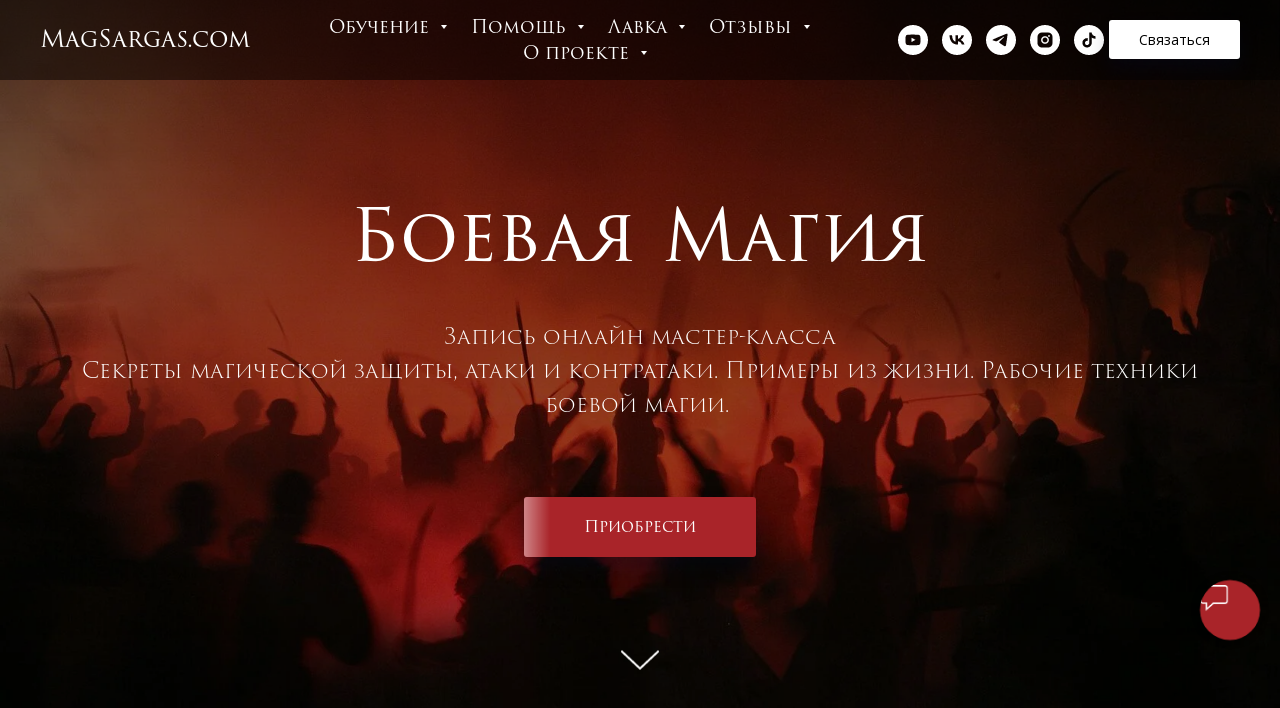

--- FILE ---
content_type: text/html; charset=UTF-8
request_url: https://lavka.magsargas.com/boevaya-magiya
body_size: 24569
content:
<!DOCTYPE html> <html> <head> <meta charset="utf-8" /> <meta http-equiv="Content-Type" content="text/html; charset=utf-8" /> <meta name="viewport" content="width=device-width, initial-scale=1.0" /> <!--metatextblock--> <title>Мастер-класс "Боевая Магия". Магическая защита, атака и контратака</title> <meta name="description" content="Секреты магической защиты, атаки и контратаки. Примеры из жизни. Рабочие техники боевой магии. Боевая магия является сплавом множества техник." /> <meta name="keywords" content="боевая магия, боевой маг, обучение магии, курсы магии, магическая защита, магическая атака" /> <meta property="og:url" content="https://lavka.magsargas.com/boevaya-magiya" /> <meta property="og:title" content="Боевая Магия - Мастер-класс" /> <meta property="og:description" content="Боевая магия — сравнительно новое направление. Однако, оно является наиболее сложным и серьезным. Боевая магия является сплавом множества техник." /> <meta property="og:type" content="website" /> <meta property="og:image" content="https://static.tildacdn.com/tild6664-3961-4262-b361-326231383665/__2021-11-19__151334.png" /> <link rel="canonical" href="https://lavka.magsargas.com/boevaya-magiya"> <!--/metatextblock--> <meta name="format-detection" content="telephone=no" /> <meta http-equiv="x-dns-prefetch-control" content="on"> <link rel="dns-prefetch" href="https://ws.tildacdn.com"> <link rel="dns-prefetch" href="https://static.tildacdn.com"> <link rel="shortcut icon" href="https://static.tildacdn.com/tild3065-3864-4135-b162-366432363761/favicon.ico" type="image/x-icon" /> <!-- Assets --> <script src="https://neo.tildacdn.com/js/tilda-fallback-1.0.min.js" async charset="utf-8"></script> <link rel="stylesheet" href="https://static.tildacdn.com/css/tilda-grid-3.0.min.css" type="text/css" media="all" onerror="this.loaderr='y';"/> <link rel="stylesheet" href="https://static.tildacdn.com/ws/project4763713/tilda-blocks-page23632247.min.css?t=1761736191" type="text/css" media="all" onerror="this.loaderr='y';" /> <link rel="preconnect" href="https://fonts.gstatic.com"> <link href="https://fonts.googleapis.com/css2?family=Open+Sans:wght@300..800&subset=latin,cyrillic" rel="stylesheet"> <link rel="stylesheet" href="https://static.tildacdn.com/css/tilda-animation-2.0.min.css" type="text/css" media="all" onerror="this.loaderr='y';" /> <link rel="stylesheet" href="https://static.tildacdn.com/css/tilda-cover-1.0.min.css" type="text/css" media="all" onerror="this.loaderr='y';" /> <link rel="stylesheet" href="https://static.tildacdn.com/css/tilda-popup-1.1.min.css" type="text/css" media="print" onload="this.media='all';" onerror="this.loaderr='y';" /> <noscript><link rel="stylesheet" href="https://static.tildacdn.com/css/tilda-popup-1.1.min.css" type="text/css" media="all" /></noscript> <link rel="stylesheet" href="https://static.tildacdn.com/css/tilda-forms-1.0.min.css" type="text/css" media="all" onerror="this.loaderr='y';" /> <link rel="stylesheet" href="https://static.tildacdn.com/css/tilda-slds-1.4.min.css" type="text/css" media="print" onload="this.media='all';" onerror="this.loaderr='y';" /> <noscript><link rel="stylesheet" href="https://static.tildacdn.com/css/tilda-slds-1.4.min.css" type="text/css" media="all" /></noscript> <link rel="stylesheet" href="https://static.tildacdn.com/css/tilda-catalog-1.1.min.css" type="text/css" media="print" onload="this.media='all';" onerror="this.loaderr='y';" /> <noscript><link rel="stylesheet" href="https://static.tildacdn.com/css/tilda-catalog-1.1.min.css" type="text/css" media="all" /></noscript> <link rel="stylesheet" href="https://static.tildacdn.com/css/tilda-cards-1.0.min.css" type="text/css" media="all" onerror="this.loaderr='y';" /> <link rel="stylesheet" href="https://static.tildacdn.com/css/tilda-zoom-2.0.min.css" type="text/css" media="print" onload="this.media='all';" onerror="this.loaderr='y';" /> <noscript><link rel="stylesheet" href="https://static.tildacdn.com/css/tilda-zoom-2.0.min.css" type="text/css" media="all" /></noscript> <link rel="stylesheet" href="https://fonts.googleapis.com/css2?family=Cormorant+Garamond:wght@300;400;500;600;700&family=Open+Sans:wght@300;400;600;700" type="text/css" /> <script nomodule src="https://static.tildacdn.com/js/tilda-polyfill-1.0.min.js" charset="utf-8"></script> <script type="text/javascript">function t_onReady(func) {if(document.readyState!='loading') {func();} else {document.addEventListener('DOMContentLoaded',func);}}
function t_onFuncLoad(funcName,okFunc,time) {if(typeof window[funcName]==='function') {okFunc();} else {setTimeout(function() {t_onFuncLoad(funcName,okFunc,time);},(time||100));}}function t_throttle(fn,threshhold,scope) {return function() {fn.apply(scope||this,arguments);};}</script> <script src="https://static.tildacdn.com/js/jquery-1.10.2.min.js" charset="utf-8" onerror="this.loaderr='y';"></script> <script src="https://static.tildacdn.com/js/tilda-scripts-3.0.min.js" charset="utf-8" defer onerror="this.loaderr='y';"></script> <script src="https://static.tildacdn.com/ws/project4763713/tilda-blocks-page23632247.min.js?t=1761736191" charset="utf-8" async onerror="this.loaderr='y';"></script> <script src="https://static.tildacdn.com/js/tilda-lazyload-1.0.min.js" charset="utf-8" async onerror="this.loaderr='y';"></script> <script src="https://static.tildacdn.com/js/tilda-animation-2.0.min.js" charset="utf-8" async onerror="this.loaderr='y';"></script> <script src="https://static.tildacdn.com/js/tilda-cover-1.0.min.js" charset="utf-8" async onerror="this.loaderr='y';"></script> <script src="https://static.tildacdn.com/js/tilda-video-1.0.min.js" charset="utf-8" async onerror="this.loaderr='y';"></script> <script src="https://static.tildacdn.com/js/tilda-menu-1.0.min.js" charset="utf-8" async onerror="this.loaderr='y';"></script> <script src="https://static.tildacdn.com/js/tilda-popup-1.0.min.js" charset="utf-8" async onerror="this.loaderr='y';"></script> <script src="https://static.tildacdn.com/js/tilda-forms-1.0.min.js" charset="utf-8" async onerror="this.loaderr='y';"></script> <script src="https://static.tildacdn.com/js/tilda-submenublocks-1.0.min.js" charset="utf-8" async onerror="this.loaderr='y';"></script> <script src="https://static.tildacdn.com/js/hammer.min.js" charset="utf-8" async onerror="this.loaderr='y';"></script> <script src="https://static.tildacdn.com/js/tilda-slds-1.4.min.js" charset="utf-8" async onerror="this.loaderr='y';"></script> <script src="https://static.tildacdn.com/js/tilda-products-1.0.min.js" charset="utf-8" async onerror="this.loaderr='y';"></script> <script src="https://static.tildacdn.com/js/tilda-catalog-1.1.min.js" charset="utf-8" async onerror="this.loaderr='y';"></script> <script src="https://static.tildacdn.com/js/tilda-cards-1.0.min.js" charset="utf-8" async onerror="this.loaderr='y';"></script> <script src="https://static.tildacdn.com/js/tilda-video-processor-1.0.min.js" charset="utf-8" async onerror="this.loaderr='y';"></script> <script src="https://static.tildacdn.com/js/tilda-zoom-2.0.min.js" charset="utf-8" async onerror="this.loaderr='y';"></script> <script src="https://static.tildacdn.com/js/tilda-skiplink-1.0.min.js" charset="utf-8" async onerror="this.loaderr='y';"></script> <script src="https://static.tildacdn.com/js/tilda-events-1.0.min.js" charset="utf-8" async onerror="this.loaderr='y';"></script> <script src="https://use.typekit.net/ffv2ysi.js"></script> <script>try{Typekit.load({async:false});}catch(e){}</script> <script type="text/javascript">window.dataLayer=window.dataLayer||[];</script> <script type="text/javascript">(function() {if((/bot|google|yandex|baidu|bing|msn|duckduckbot|teoma|slurp|crawler|spider|robot|crawling|facebook/i.test(navigator.userAgent))===false&&typeof(sessionStorage)!='undefined'&&sessionStorage.getItem('visited')!=='y'&&document.visibilityState){var style=document.createElement('style');style.type='text/css';style.innerHTML='@media screen and (min-width: 980px) {.t-records {opacity: 0;}.t-records_animated {-webkit-transition: opacity ease-in-out .2s;-moz-transition: opacity ease-in-out .2s;-o-transition: opacity ease-in-out .2s;transition: opacity ease-in-out .2s;}.t-records.t-records_visible {opacity: 1;}}';document.getElementsByTagName('head')[0].appendChild(style);function t_setvisRecs(){var alr=document.querySelectorAll('.t-records');Array.prototype.forEach.call(alr,function(el) {el.classList.add("t-records_animated");});setTimeout(function() {Array.prototype.forEach.call(alr,function(el) {el.classList.add("t-records_visible");});sessionStorage.setItem("visited","y");},400);}
document.addEventListener('DOMContentLoaded',t_setvisRecs);}})();</script></head> <body class="t-body" style="margin:0;"> <!--allrecords--> <div id="allrecords" class="t-records" data-hook="blocks-collection-content-node" data-tilda-project-id="4763713" data-tilda-page-id="23632247" data-tilda-page-alias="boevaya-magiya" data-tilda-formskey="5f5ec4c227e602c33af91462ab7bc3ca" data-tilda-stat-scroll="yes" data-tilda-lazy="yes" data-tilda-root-zone="com" data-tilda-project-country="RU"> <!--header--> <header id="t-header" class="t-records" data-hook="blocks-collection-content-node" data-tilda-project-id="4763713" data-tilda-page-id="23217145" data-tilda-page-alias="header" data-tilda-formskey="5f5ec4c227e602c33af91462ab7bc3ca" data-tilda-stat-scroll="yes" data-tilda-lazy="yes" data-tilda-root-zone="com" data-tilda-project-country="RU"> <div id="rec382199165" class="r t-rec" style=" " data-animationappear="off" data-record-type="257"> <!-- T228 --> <div id="nav382199165marker"></div> <div class="tmenu-mobile"> <div class="tmenu-mobile__container"> <div class="tmenu-mobile__text t-name t-name_md" field="menu_mob_title"><div style="font-family:'Georgia';" data-customstyle="yes">MagSargas.com</div></div> <button type="button"
class="t-menuburger t-menuburger_first "
aria-label="Навигационное меню"
aria-expanded="false"> <span style="background-color:#fff;"></span> <span style="background-color:#fff;"></span> <span style="background-color:#fff;"></span> <span style="background-color:#fff;"></span> </button> <script>function t_menuburger_init(recid) {var rec=document.querySelector('#rec' + recid);if(!rec) return;var burger=rec.querySelector('.t-menuburger');if(!burger) return;var isSecondStyle=burger.classList.contains('t-menuburger_second');if(isSecondStyle&&!window.isMobile&&!('ontouchend' in document)) {burger.addEventListener('mouseenter',function() {if(burger.classList.contains('t-menuburger-opened')) return;burger.classList.remove('t-menuburger-unhovered');burger.classList.add('t-menuburger-hovered');});burger.addEventListener('mouseleave',function() {if(burger.classList.contains('t-menuburger-opened')) return;burger.classList.remove('t-menuburger-hovered');burger.classList.add('t-menuburger-unhovered');setTimeout(function() {burger.classList.remove('t-menuburger-unhovered');},300);});}
burger.addEventListener('click',function() {if(!burger.closest('.tmenu-mobile')&&!burger.closest('.t450__burger_container')&&!burger.closest('.t466__container')&&!burger.closest('.t204__burger')&&!burger.closest('.t199__js__menu-toggler')) {burger.classList.toggle('t-menuburger-opened');burger.classList.remove('t-menuburger-unhovered');}});var menu=rec.querySelector('[data-menu="yes"]');if(!menu) return;var menuLinks=menu.querySelectorAll('.t-menu__link-item');var submenuClassList=['t978__menu-link_hook','t978__tm-link','t966__tm-link','t794__tm-link','t-menusub__target-link'];Array.prototype.forEach.call(menuLinks,function(link) {link.addEventListener('click',function() {var isSubmenuHook=submenuClassList.some(function(submenuClass) {return link.classList.contains(submenuClass);});if(isSubmenuHook) return;burger.classList.remove('t-menuburger-opened');});});menu.addEventListener('clickedAnchorInTooltipMenu',function() {burger.classList.remove('t-menuburger-opened');});}
t_onReady(function() {t_onFuncLoad('t_menuburger_init',function(){t_menuburger_init('382199165');});});</script> <style>.t-menuburger{position:relative;flex-shrink:0;width:28px;height:20px;padding:0;border:none;background-color:transparent;outline:none;-webkit-transform:rotate(0deg);transform:rotate(0deg);transition:transform .5s ease-in-out;cursor:pointer;z-index:999;}.t-menuburger span{display:block;position:absolute;width:100%;opacity:1;left:0;-webkit-transform:rotate(0deg);transform:rotate(0deg);transition:.25s ease-in-out;height:3px;background-color:#000;}.t-menuburger span:nth-child(1){top:0px;}.t-menuburger span:nth-child(2),.t-menuburger span:nth-child(3){top:8px;}.t-menuburger span:nth-child(4){top:16px;}.t-menuburger__big{width:42px;height:32px;}.t-menuburger__big span{height:5px;}.t-menuburger__big span:nth-child(2),.t-menuburger__big span:nth-child(3){top:13px;}.t-menuburger__big span:nth-child(4){top:26px;}.t-menuburger__small{width:22px;height:14px;}.t-menuburger__small span{height:2px;}.t-menuburger__small span:nth-child(2),.t-menuburger__small span:nth-child(3){top:6px;}.t-menuburger__small span:nth-child(4){top:12px;}.t-menuburger-opened span:nth-child(1){top:8px;width:0%;left:50%;}.t-menuburger-opened span:nth-child(2){-webkit-transform:rotate(45deg);transform:rotate(45deg);}.t-menuburger-opened span:nth-child(3){-webkit-transform:rotate(-45deg);transform:rotate(-45deg);}.t-menuburger-opened span:nth-child(4){top:8px;width:0%;left:50%;}.t-menuburger-opened.t-menuburger__big span:nth-child(1){top:6px;}.t-menuburger-opened.t-menuburger__big span:nth-child(4){top:18px;}.t-menuburger-opened.t-menuburger__small span:nth-child(1),.t-menuburger-opened.t-menuburger__small span:nth-child(4){top:6px;}@media (hover),(min-width:0\0){.t-menuburger_first:hover span:nth-child(1){transform:translateY(1px);}.t-menuburger_first:hover span:nth-child(4){transform:translateY(-1px);}.t-menuburger_first.t-menuburger__big:hover span:nth-child(1){transform:translateY(3px);}.t-menuburger_first.t-menuburger__big:hover span:nth-child(4){transform:translateY(-3px);}}.t-menuburger_second span:nth-child(2),.t-menuburger_second span:nth-child(3){width:80%;left:20%;right:0;}@media (hover),(min-width:0\0){.t-menuburger_second.t-menuburger-hovered span:nth-child(2),.t-menuburger_second.t-menuburger-hovered span:nth-child(3){animation:t-menuburger-anim 0.3s ease-out normal forwards;}.t-menuburger_second.t-menuburger-unhovered span:nth-child(2),.t-menuburger_second.t-menuburger-unhovered span:nth-child(3){animation:t-menuburger-anim2 0.3s ease-out normal forwards;}}.t-menuburger_second.t-menuburger-opened span:nth-child(2),.t-menuburger_second.t-menuburger-opened span:nth-child(3){left:0;right:0;width:100%!important;}.t-menuburger_third span:nth-child(4){width:70%;left:unset;right:0;}@media (hover),(min-width:0\0){.t-menuburger_third:not(.t-menuburger-opened):hover span:nth-child(4){width:100%;}}.t-menuburger_third.t-menuburger-opened span:nth-child(4){width:0!important;right:50%;}.t-menuburger_fourth{height:12px;}.t-menuburger_fourth.t-menuburger__small{height:8px;}.t-menuburger_fourth.t-menuburger__big{height:18px;}.t-menuburger_fourth span:nth-child(2),.t-menuburger_fourth span:nth-child(3){top:4px;opacity:0;}.t-menuburger_fourth span:nth-child(4){top:8px;}.t-menuburger_fourth.t-menuburger__small span:nth-child(2),.t-menuburger_fourth.t-menuburger__small span:nth-child(3){top:3px;}.t-menuburger_fourth.t-menuburger__small span:nth-child(4){top:6px;}.t-menuburger_fourth.t-menuburger__small span:nth-child(2),.t-menuburger_fourth.t-menuburger__small span:nth-child(3){top:3px;}.t-menuburger_fourth.t-menuburger__small span:nth-child(4){top:6px;}.t-menuburger_fourth.t-menuburger__big span:nth-child(2),.t-menuburger_fourth.t-menuburger__big span:nth-child(3){top:6px;}.t-menuburger_fourth.t-menuburger__big span:nth-child(4){top:12px;}@media (hover),(min-width:0\0){.t-menuburger_fourth:not(.t-menuburger-opened):hover span:nth-child(1){transform:translateY(1px);}.t-menuburger_fourth:not(.t-menuburger-opened):hover span:nth-child(4){transform:translateY(-1px);}.t-menuburger_fourth.t-menuburger__big:not(.t-menuburger-opened):hover span:nth-child(1){transform:translateY(3px);}.t-menuburger_fourth.t-menuburger__big:not(.t-menuburger-opened):hover span:nth-child(4){transform:translateY(-3px);}}.t-menuburger_fourth.t-menuburger-opened span:nth-child(1),.t-menuburger_fourth.t-menuburger-opened span:nth-child(4){top:4px;}.t-menuburger_fourth.t-menuburger-opened span:nth-child(2),.t-menuburger_fourth.t-menuburger-opened span:nth-child(3){opacity:1;}@keyframes t-menuburger-anim{0%{width:80%;left:20%;right:0;}50%{width:100%;left:0;right:0;}100%{width:80%;left:0;right:20%;}}@keyframes t-menuburger-anim2{0%{width:80%;left:0;}50%{width:100%;right:0;left:0;}100%{width:80%;left:20%;right:0;}}</style> </div> </div> <style>.tmenu-mobile{background-color:#111;display:none;width:100%;top:0;z-index:990;}.tmenu-mobile_positionfixed{position:fixed;}.tmenu-mobile__text{color:#fff;}.tmenu-mobile__container{min-height:64px;padding:20px;position:relative;box-sizing:border-box;display:-webkit-flex;display:-ms-flexbox;display:flex;-webkit-align-items:center;-ms-flex-align:center;align-items:center;-webkit-justify-content:space-between;-ms-flex-pack:justify;justify-content:space-between;}.tmenu-mobile__list{display:block;}.tmenu-mobile__burgerlogo{display:inline-block;font-size:24px;font-weight:400;white-space:nowrap;vertical-align:middle;}.tmenu-mobile__imglogo{height:auto;display:block;max-width:300px!important;box-sizing:border-box;padding:0;margin:0 auto;}@media screen and (max-width:980px){.tmenu-mobile__menucontent_hidden{display:none;height:100%;}.tmenu-mobile{display:block;}}@media screen and (max-width:980px){#rec382199165 .t-menuburger{-webkit-order:1;-ms-flex-order:1;order:1;}}</style> <style> #rec382199165 .tmenu-mobile__burgerlogo a{color:#ffffff;font-family:'trajan-pro-3';}</style> <style> #rec382199165 .tmenu-mobile__burgerlogo__title{color:#ffffff;font-family:'trajan-pro-3';}</style> <div id="nav382199165" class="t228 t228__positionabsolute tmenu-mobile__menucontent_hidden" style="background-color: rgba(0,0,0,0.50); " data-bgcolor-hex="#000000" data-bgcolor-rgba="rgba(0,0,0,0.50)" data-navmarker="nav382199165marker" data-appearoffset="" data-bgopacity-two="" data-menushadow="" data-menushadow-css="" data-bgopacity="0.50" data-menu-items-align="center" data-menu="yes"> <div class="t228__maincontainer " style=""> <div class="t228__padding40px"></div> <div class="t228__leftside"> <div class="t228__leftcontainer"> <a href="https://MagSargas.com" class="t228__imgwrapper"> <div class="t228__logo t-title" field="title">MagSargas.com</div> </a> </div> </div> <div class="t228__centerside "> <nav class="t228__centercontainer"> <ul role="list" class="t228__list t-menu__list t228__list_hidden"> <li class="t228__list_item"
style="padding:0 15px 0 0;"> <a class="t-menu__link-item"
href="#submenu:school"
target="_blank" data-menu-submenu-hook="" data-menu-item-number="1">
Обучение
</a> </li> <li class="t228__list_item"
style="padding:0 15px;"> <a class="t-menu__link-item"
href="#submenu:more"
target="_blank" data-menu-submenu-hook="" data-menu-item-number="2">
Помощь
</a> </li> <li class="t228__list_item"
style="padding:0 15px;"> <a class="t-menu__link-item"
href="#submenu:lavka"
target="_blank" data-menu-submenu-hook="" data-menu-item-number="3">
Лавка
</a> </li> <li class="t228__list_item"
style="padding:0 15px;"> <a class="t-menu__link-item"
href="#submenu:otzyvy"
target="_blank" data-menu-submenu-hook="" data-menu-item-number="4">
Отзывы
</a> </li> <li class="t228__list_item"
style="padding:0 0 0 15px;"> <a class="t-menu__link-item"
href="#submenu:onas"
target="_blank" data-menu-submenu-hook="" data-menu-item-number="5">
О проекте
</a> </li> </ul> </nav> </div> <div class="t228__rightside"> <div class="t228__rightcontainer"> <div class="t-sociallinks"> <ul role="list" class="t-sociallinks__wrapper" aria-label="Соц. сети"> <!-- new soclinks --><li class="t-sociallinks__item t-sociallinks__item_youtube"><a href="https://www.youtube.com/channel/UCgUjFqpkOXQOX9aWn6Kno-Q?sub_confirmation=1" target="_blank" rel="nofollow" aria-label="youtube" style="width: 30px; height: 30px;"><svg class="t-sociallinks__svg" role="presentation" width=30px height=30px viewBox="0 0 100 100" fill="none" xmlns="http://www.w3.org/2000/svg"> <path fill-rule="evenodd" clip-rule="evenodd" d="M50 100c27.614 0 50-22.386 50-50S77.614 0 50 0 0 22.386 0 50s22.386 50 50 50Zm17.9-67.374c3.838.346 6 2.695 6.474 6.438.332 2.612.626 6.352.626 10.375 0 7.064-.626 11.148-.626 11.148-.588 3.728-2.39 5.752-6.18 6.18-4.235.48-13.76.7-17.992.7-4.38 0-13.237-.184-17.66-.552-3.8-.317-6.394-2.44-6.916-6.218-.38-2.752-.626-6.022-.626-11.222 0-5.788.209-8.238.7-10.853.699-3.732 2.48-5.54 6.548-5.96C36.516 32.221 40.55 32 49.577 32c4.413 0 13.927.228 18.322.626Zm-23.216 9.761v14.374L58.37 49.5l-13.686-7.114Z" fill="#ffffff"/> </svg></a></li>&nbsp;<li class="t-sociallinks__item t-sociallinks__item_vk"><a href="https://vk.com/sargas_group" target="_blank" rel="nofollow" aria-label="vk" style="width: 30px; height: 30px;"><svg class="t-sociallinks__svg" role="presentation" width=30px height=30px viewBox="0 0 100 100" fill="none"
xmlns="http://www.w3.org/2000/svg"> <path fill-rule="evenodd" clip-rule="evenodd"
d="M50 100c27.614 0 50-22.386 50-50S77.614 0 50 0 0 22.386 0 50s22.386 50 50 50ZM25 34c.406 19.488 10.15 31.2 27.233 31.2h.968V54.05c6.278.625 11.024 5.216 12.93 11.15H75c-2.436-8.87-8.838-13.773-12.836-15.647C66.162 47.242 71.783 41.62 73.126 34h-8.058c-1.749 6.184-6.932 11.805-11.867 12.336V34h-8.057v21.611C40.147 54.362 33.838 48.304 33.556 34H25Z"
fill="#ffffff" /> </svg></a></li>&nbsp;<li class="t-sociallinks__item t-sociallinks__item_telegram"><a href="https://t.me/MagSargasBot?start=ZGw6MjUwMDIy" target="_blank" rel="nofollow" aria-label="telegram" style="width: 30px; height: 30px;"><svg class="t-sociallinks__svg" role="presentation" width=30px height=30px viewBox="0 0 100 100" fill="none"
xmlns="http://www.w3.org/2000/svg"> <path fill-rule="evenodd" clip-rule="evenodd"
d="M50 100c27.614 0 50-22.386 50-50S77.614 0 50 0 0 22.386 0 50s22.386 50 50 50Zm21.977-68.056c.386-4.38-4.24-2.576-4.24-2.576-3.415 1.414-6.937 2.85-10.497 4.302-11.04 4.503-22.444 9.155-32.159 13.734-5.268 1.932-2.184 3.864-2.184 3.864l8.351 2.577c3.855 1.16 5.91-.129 5.91-.129l17.988-12.238c6.424-4.38 4.882-.773 3.34.773l-13.49 12.882c-2.056 1.804-1.028 3.35-.129 4.123 2.55 2.249 8.82 6.364 11.557 8.16.712.467 1.185.778 1.292.858.642.515 4.111 2.834 6.424 2.319 2.313-.516 2.57-3.479 2.57-3.479l3.083-20.226c.462-3.511.993-6.886 1.417-9.582.4-2.546.705-4.485.767-5.362Z"
fill="#ffffff" /> </svg></a></li>&nbsp;<li class="t-sociallinks__item t-sociallinks__item_instagram"><a href="https://www.instagram.com/sargasmag/" target="_blank" rel="nofollow" aria-label="instagram" style="width: 30px; height: 30px;"><svg class="t-sociallinks__svg" role="presentation" width=30px height=30px viewBox="0 0 100 100" fill="none" xmlns="http://www.w3.org/2000/svg"> <path fill-rule="evenodd" clip-rule="evenodd" d="M50 100C77.6142 100 100 77.6142 100 50C100 22.3858 77.6142 0 50 0C22.3858 0 0 22.3858 0 50C0 77.6142 22.3858 100 50 100ZM25 39.3918C25 31.4558 31.4566 25 39.3918 25H60.6082C68.5442 25 75 31.4566 75 39.3918V60.8028C75 68.738 68.5442 75.1946 60.6082 75.1946H39.3918C31.4558 75.1946 25 68.738 25 60.8028V39.3918ZM36.9883 50.0054C36.9883 42.8847 42.8438 37.0922 50.0397 37.0922C57.2356 37.0922 63.0911 42.8847 63.0911 50.0054C63.0911 57.1252 57.2356 62.9177 50.0397 62.9177C42.843 62.9177 36.9883 57.1252 36.9883 50.0054ZM41.7422 50.0054C41.7422 54.5033 45.4641 58.1638 50.0397 58.1638C54.6153 58.1638 58.3372 54.5041 58.3372 50.0054C58.3372 45.5066 54.6145 41.8469 50.0397 41.8469C45.4641 41.8469 41.7422 45.5066 41.7422 50.0054ZM63.3248 39.6355C65.0208 39.6355 66.3956 38.2606 66.3956 36.5646C66.3956 34.8687 65.0208 33.4938 63.3248 33.4938C61.6288 33.4938 60.2539 34.8687 60.2539 36.5646C60.2539 38.2606 61.6288 39.6355 63.3248 39.6355Z" fill="#ffffff"/> </svg></a></li>&nbsp;<li class="t-sociallinks__item t-sociallinks__item_tiktok"><a href="https://www.tiktok.com/@mag_sargas" target="_blank" rel="nofollow" aria-label="tiktok" style="width: 30px; height: 30px;"><svg class="t-sociallinks__svg" role="presentation" width=30px height=30px viewBox="0 0 100 100" fill="none" xmlns="http://www.w3.org/2000/svg"> <path fill-rule="evenodd" clip-rule="evenodd" d="M50 100c27.614 0 50-22.386 50-50S77.614 0 50 0 0 22.386 0 50s22.386 50 50 50Zm5.495-74.986c-1.555.002-3.113.004-4.676.028l.001.002c-.04 5.37-.038 10.742-.035 16.12.001 3.007.003 6.015-.004 9.026-.006 1.01-.005 2.019-.004 3.027.002 2.712.005 5.421-.144 8.138-.022.754-.4 1.417-.767 2.06l-.088.154c-1.212 1.977-3.442 3.327-5.769 3.352-3.51.31-6.797-2.563-7.292-5.982-.004-.167-.01-.336-.016-.505-.034-.964-.069-1.948.298-2.846.522-1.482 1.524-2.791 2.843-3.646 1.806-1.255 4.222-1.442 6.29-.773 0-1.318.022-2.636.044-3.953.03-1.767.06-3.534.036-5.303-4.525-.846-9.358.585-12.808 3.59-3.044 2.58-5.005 6.372-5.38 10.336a34.879 34.879 0 0 0 .025 3.1c.431 4.876 3.392 9.418 7.6 11.9 2.54 1.496 5.516 2.309 8.496 2.139 4.858-.082 9.588-2.686 12.313-6.682 1.694-2.4 2.655-5.299 2.818-8.211.042-4.001.04-8.01.036-12.023 0-2.068-.002-4.138.003-6.208 1.082.708 2.189 1.4 3.376 1.938 2.727 1.293 5.746 1.919 8.75 2.017v-8.39c-3.206-.357-6.501-1.415-8.83-3.726-2.335-2.255-3.482-5.504-3.646-8.693-1.156.01-2.312.012-3.47.014Z" fill="#ffffff"/> </svg></a></li><!-- /new soclinks --> </ul> </div> <div class="t228__right_buttons"> <div class="t228__right_buttons_wrap"> <div class="t228__right_buttons_but"> <a
class="t-btn t-btnflex t-btnflex_type_button t-btnflex_sm"
href="#popup:svyazatsa"> <span class="t-btnflex__text">Связаться</span> <style>#rec382199165 .t-btnflex.t-btnflex_type_button {color:#000000;background-color:#ffffff;border-style:none !important;border-radius:3px;box-shadow:0px 10px 20px rgba(0,11,48,0.25) !important;font-family:Open Sans;font-weight:400;transition-duration:0.2s;transition-property:background-color,color,border-color,box-shadow,opacity,transform;transition-timing-function:ease-in-out;}@media (hover:hover) {#rec382199165 .t-btnflex.t-btnflex_type_button:not(.t-animate_no-hover):hover {box-shadow:0px 2px 3px rgba(0,11,48,0.25) !important;}#rec382199165 .t-btnflex.t-btnflex_type_button:not(.t-animate_no-hover):focus-visible {box-shadow:0px 2px 3px rgba(0,11,48,0.25) !important;}}</style> </a> </div> </div> </div> </div> </div> <div class="t228__padding40px"> </div> </div> </div> <style>@media screen and (max-width:980px){#rec382199165 .t228{position:static;}}</style> <script>window.addEventListener('load',function() {t_onFuncLoad('t228_setWidth',function() {t228_setWidth('382199165');});});window.addEventListener('resize',t_throttle(function() {t_onFuncLoad('t228_setWidth',function() {t228_setWidth('382199165');});t_onFuncLoad('t_menu__setBGcolor',function() {t_menu__setBGcolor('382199165','.t228');});}));t_onReady(function() {t_onFuncLoad('t_menu__highlightActiveLinks',function() {t_menu__highlightActiveLinks('.t228__list_item a');});t_onFuncLoad('t228__init',function() {t228__init('382199165');});t_onFuncLoad('t_menu__setBGcolor',function() {t_menu__setBGcolor('382199165','.t228');});t_onFuncLoad('t_menu__interactFromKeyboard',function() {t_menu__interactFromKeyboard('382199165');});t_onFuncLoad('t228_setWidth',function() {t228_setWidth('382199165');});t_onFuncLoad('t_menu__createMobileMenu',function() {t_menu__createMobileMenu('382199165','.t228');});});</script> <style>#rec382199165 .t-menu__link-item{}@supports (overflow:-webkit-marquee) and (justify-content:inherit){#rec382199165 .t-menu__link-item,#rec382199165 .t-menu__link-item.t-active{opacity:1 !important;}}</style> <style> #rec382199165 .t228__leftcontainer a{color:#ffffff;font-family:'trajan-pro-3';}#rec382199165 a.t-menu__link-item{font-size:18px;color:#ffffff;font-family:'trajan-pro-3';font-weight:400;}#rec382199165 .t228__right_langs_lang a{font-size:18px;color:#ffffff;font-family:'trajan-pro-3';font-weight:400;}#rec382199165 .t228__right_descr{font-family:'Open Sans';font-weight:400;}</style> <style> #rec382199165 .t228__logo{color:#ffffff;font-family:'trajan-pro-3';}</style> </div> <div id="rec382199171" class="r t-rec" style=" " data-animationappear="off" data-record-type="702"> <!-- T702 --> <div class="t702"> <div
class="t-popup" data-tooltip-hook="#popup:svyazatsa"
role="dialog"
aria-modal="true"
tabindex="-1"
aria-label="Связаться с нами"> <div class="t-popup__close t-popup__block-close"> <button
type="button"
class="t-popup__close-wrapper t-popup__block-close-button"
aria-label="Закрыть диалоговое окно"> <svg role="presentation" class="t-popup__close-icon" width="23px" height="23px" viewBox="0 0 23 23" version="1.1" xmlns="http://www.w3.org/2000/svg" xmlns:xlink="http://www.w3.org/1999/xlink"> <g stroke="none" stroke-width="1" fill="#fff" fill-rule="evenodd"> <rect transform="translate(11.313708, 11.313708) rotate(-45.000000) translate(-11.313708, -11.313708) " x="10.3137085" y="-3.6862915" width="2" height="30"></rect> <rect transform="translate(11.313708, 11.313708) rotate(-315.000000) translate(-11.313708, -11.313708) " x="10.3137085" y="-3.6862915" width="2" height="30"></rect> </g> </svg> </button> </div> <style>@media screen and (max-width:560px){#rec382199171 .t-popup__close-icon g{fill:#ffffff !important;}}</style> <div class="t-popup__container t-width t-width_6" data-popup-type="702"> <img class="t702__img t-img"
src="https://thb.tildacdn.com/tild3466-3238-4933-a534-336336396462/-/empty/Screen_Shot_20180123.png" data-original="https://static.tildacdn.com/tild3466-3238-4933-a534-336336396462/Screen_Shot_20180123.png"
imgfield="img"
alt=""> <div class="t702__wrapper"> <div class="t702__text-wrapper t-align_center"> <div class="t702__title t-title t-title_xxs" id="popuptitle_382199171">Связаться с нами</div> <div class="t702__descr t-descr t-descr_xs">Есть вопросы? Напишите нам!</div> </div> <form
id="form382199171" name='form382199171' role="form" action='' method='POST' data-formactiontype="2" data-inputbox=".t-input-group" 
class="t-form js-form-proccess t-form_inputs-total_2 " data-success-callback="t702_onSuccess"> <input type="hidden" name="formservices[]" value="5a6c744d270417eff36f089cf07a1e88" class="js-formaction-services"> <input type="hidden" name="formservices[]" value="5c83ebca7901ec41f7486c229a97106c" class="js-formaction-services"> <input type="hidden" name="formservices[]" value="bb20c2ff2c16c515b718c6b21ba6f6b6" class="js-formaction-services"> <input type="hidden" name="formservices[]" value="68c741b8ab74fd40662573b169f35dc8" class="js-formaction-services"> <!-- @classes t-title t-text t-btn --> <div class="js-successbox t-form__successbox t-text t-text_md"
aria-live="polite"
style="display:none;" data-success-message="Спасибо! Данные успешно отправлены. Мы постараемся ответить в течение двух рабочих дней."></div> <div
class="t-form__inputsbox
t-form__inputsbox_vertical-form t-form__inputsbox_inrow "> <div
class=" t-input-group t-input-group_em " data-input-lid="1495810354468" data-field-type="em" data-field-name="Email"> <div class="t-input-block " style="border-radius:5px;"> <input
type="email"
autocomplete="email"
name="Email"
id="input_1495810354468"
class="t-input js-tilda-rule"
value=""
placeholder="E-mail" data-tilda-req="1" aria-required="true" data-tilda-rule="email"
aria-describedby="error_1495810354468"
style="color:#000000;border:1px solid #c9c9c9;border-radius:5px;"> </div> <div class="t-input-error" aria-live="polite" id="error_1495810354468"></div> </div> <div
class=" t-input-group t-input-group_ta " data-input-lid="1516734008667" data-field-type="ta" data-field-name="Textarea"> <div class="t-input-block " style="border-radius:5px;"> <textarea
name="Textarea"
id="input_1516734008667"
class="t-input js-tilda-rule"
placeholder="Ваш вопрос" data-tilda-req="1" aria-required="true" aria-describedby="error_1516734008667"
style="color:#000000;border:1px solid #c9c9c9;border-radius:5px;height:102px;"
rows="3"></textarea> </div> <div class="t-input-error" aria-live="polite" id="error_1516734008667"></div> </div> <div class="t-form__errorbox-middle"> <!--noindex--> <div
class="js-errorbox-all t-form__errorbox-wrapper"
style="display:none;" data-nosnippet
tabindex="-1"
aria-label="Ошибки при заполнении формы"> <ul
role="list"
class="t-form__errorbox-text t-text t-text_md"> <li class="t-form__errorbox-item js-rule-error js-rule-error-all"></li> <li class="t-form__errorbox-item js-rule-error js-rule-error-req">Заполните обязательное поле</li> <li class="t-form__errorbox-item js-rule-error js-rule-error-email">Проверьте email адрес</li> <li class="t-form__errorbox-item js-rule-error js-rule-error-name">Проверьте имя</li> <li class="t-form__errorbox-item js-rule-error js-rule-error-phone">Проверьте номер телефона</li> <li class="t-form__errorbox-item js-rule-error js-rule-error-minlength">Слишком короткое значение</li> <li class="t-form__errorbox-item js-rule-error js-rule-error-string"></li> </ul> </div> <!--/noindex--> </div> <div class="t-form__submit"> <button
class="t-submit t-btnflex t-btnflex_type_submit t-btnflex_md"
type="submit"> <span class="t-btnflex__text">Отправить</span> <style>#rec382199171 .t-btnflex.t-btnflex_type_submit {color:#ffffff;background-color:#000000;border-style:none !important;border-radius:5px;box-shadow:none !important;transition-duration:0.2s;transition-property:background-color,color,border-color,box-shadow,opacity,transform;transition-timing-function:ease-in-out;}</style> </button> </div> </div> <div class="t-form__errorbox-bottom"> <!--noindex--> <div
class="js-errorbox-all t-form__errorbox-wrapper"
style="display:none;" data-nosnippet
tabindex="-1"
aria-label="Ошибки при заполнении формы"> <ul
role="list"
class="t-form__errorbox-text t-text t-text_md"> <li class="t-form__errorbox-item js-rule-error js-rule-error-all"></li> <li class="t-form__errorbox-item js-rule-error js-rule-error-req">Заполните обязательное поле</li> <li class="t-form__errorbox-item js-rule-error js-rule-error-email">Проверьте email адрес</li> <li class="t-form__errorbox-item js-rule-error js-rule-error-name">Проверьте имя</li> <li class="t-form__errorbox-item js-rule-error js-rule-error-phone">Проверьте номер телефона</li> <li class="t-form__errorbox-item js-rule-error js-rule-error-minlength">Слишком короткое значение</li> <li class="t-form__errorbox-item js-rule-error js-rule-error-string"></li> </ul> </div> <!--/noindex--> </div> </form> <style>#rec382199171 input::-webkit-input-placeholder {color:#000000;opacity:0.5;}#rec382199171 input::-moz-placeholder{color:#000000;opacity:0.5;}#rec382199171 input:-moz-placeholder {color:#000000;opacity:0.5;}#rec382199171 input:-ms-input-placeholder{color:#000000;opacity:0.5;}#rec382199171 textarea::-webkit-input-placeholder {color:#000000;opacity:0.5;}#rec382199171 textarea::-moz-placeholder{color:#000000;opacity:0.5;}#rec382199171 textarea:-moz-placeholder {color:#000000;opacity:0.5;}#rec382199171 textarea:-ms-input-placeholder{color:#000000;opacity:0.5;}</style> <div class="t702__form-bottom-text t-text t-text_xs t-align_center">Нажимая кнопку, вы соглашаетесь на обработку персональных данных</div> </div> </div> </div> </div> <script>t_onReady(function() {t_onFuncLoad('t702_initPopup',function() {t702_initPopup('382199171');});});</script> </div> <div id="rec754938164" class="r t-rec" style=" " data-animationappear="off" data-record-type="794"> <!-- T794 --> <div class="t794" data-tooltip-hook="#submenu:more" data-tooltip-margin="20px" data-add-arrow="on"> <div class="t794__tooltip-menu"> <div class="t794__tooltip-menu-corner"></div> <div class="t794__content"> <ul class="t794__list" role="menu" aria-label=""> <li class="t794__list_item t-submenublocks__item t-name t-name_xs"> <a class="t794__typo t794__typo_754938164 t794__link t-name t-name_xs"
role="menuitem"
href="https://magsargas.com/help"
style="font-size:18px;font-weight:300;font-family:'Open Sans';" data-menu-item-number="1">Магическая Помощь</a> </li> <li class="t794__list_item t-submenublocks__item t-name t-name_xs"> <a class="t794__typo t794__typo_754938164 t794__link t-name t-name_xs"
role="menuitem"
href="https://magsargas.com/diagnostic"
style="font-size:18px;font-weight:300;font-family:'Open Sans';" data-menu-item-number="2">Диагностика</a> </li> <li class="t794__list_item t-submenublocks__item t-name t-name_xs"> <a class="t794__typo t794__typo_754938164 t794__link t-name t-name_xs"
role="menuitem"
href="https://magsargas.com/taro"
style="font-size:18px;font-weight:300;font-family:'Open Sans';" data-menu-item-number="3">Расклад Таро</a> </li> <li class="t794__list_item t-submenublocks__item t-name t-name_xs"> <a class="t794__typo t794__typo_754938164 t794__link t-name t-name_xs"
role="menuitem"
href="https://magsargas.com/goroskop"
style="font-size:18px;font-weight:300;font-family:'Open Sans';" data-menu-item-number="4">Составление Гороскопа</a> </li> <li class="t794__list_item t-submenublocks__item t-name t-name_xs"> <a class="t794__typo t794__typo_754938164 t794__link t-name t-name_xs"
role="menuitem"
href="https://lavka.magsargas.com/email-konsultaciya"
style="font-size:18px;font-weight:300;font-family:'Open Sans';" data-menu-item-number="5">Email Консультация</a> </li> <li class="t794__list_item t-submenublocks__item t-name t-name_xs"> <a class="t794__typo t794__typo_754938164 t794__link t-name t-name_xs"
role="menuitem"
href="https://lavka.magsargas.com/lichniy-priem"
style="font-size:18px;font-weight:300;font-family:'Open Sans';" data-menu-item-number="6">Личный Прием</a> </li> </ul> </div> </div> </div> <script>t_onReady(function() {t_onFuncLoad('t794_init',function() {t794_init('754938164');});});</script> <style>#rec754938164 .t794__tooltip-menu,a[data-tooltip-menu-id="754938164"] + .t794__tooltip-menu{background-color:#ffffff;text-align:center;max-width:200px;border-radius:3px;border:1px solid #eee;}#rec754938164 .t794__content{background-color:#ffffff;border-radius:3px;}#rec754938164 .t794__tooltip-menu-corner{background-color:#ffffff;top:-7.5px;border-color:#eee;border-width:1px;border-style:solid;}@media screen and (max-width:980px){a[data-tooltip-menu-id="754938164"] + .t794__tooltip-menu{max-width:100%;}}</style> <style></style> <style>#rec754938164 .t794__tooltip-menu,a[data-tooltip-menu-id="754938164"] + .t794__tooltip-menu {box-shadow:0px 10px 20px rgba(0,11,48,0.25);}</style> </div> <div id="rec419241909" class="r t-rec" style=" " data-animationappear="off" data-record-type="794"> <!-- T794 --> <div class="t794" data-tooltip-hook="#submenu:school" data-tooltip-margin="20px" data-add-arrow="on"> <div class="t794__tooltip-menu"> <div class="t794__tooltip-menu-corner"></div> <div class="t794__content"> <ul class="t794__list" role="menu" aria-label=""> <li class="t794__list_item t-submenublocks__item t-name t-name_xs"> <a class="t794__typo t794__typo_419241909 t794__link t-name t-name_xs"
role="menuitem"
href="https://magsargas.com/school"
style="font-size:18px;font-weight:300;font-family:'Open Sans';" data-menu-item-number="1">Школа Магии</a> </li> <li class="t794__list_item t-submenublocks__item t-name t-name_xs"> <a class="t794__typo t794__typo_419241909 t794__link t-name t-name_xs"
role="menuitem"
href="https://lavka.magsargas.com/open-magic"
style="font-size:18px;font-weight:300;font-family:'Open Sans';" data-menu-item-number="2">Подготовительный Курс</a> </li> <li class="t794__list_item t-submenublocks__item t-name t-name_xs"> <a class="t794__typo t794__typo_419241909 t794__link t-name t-name_xs"
role="menuitem"
href="https://magsargas.com/master-klassy"
style="font-size:18px;font-weight:300;font-family:'Open Sans';" data-menu-item-number="3">Интенсивы</a> </li> <li class="t794__list_item t-submenublocks__item t-name t-name_xs"> <a class="t794__typo t794__typo_419241909 t794__link t-name t-name_xs"
role="menuitem"
href="https://magsargas.com/school-taro"
style="font-size:18px;font-weight:300;font-family:'Open Sans';" data-menu-item-number="4">Таро</a> </li> <li class="t794__list_item t-submenublocks__item t-name t-name_xs"> <a class="t794__typo t794__typo_419241909 t794__link t-name t-name_xs"
role="menuitem"
href="https://magsargas.com/astrology"
style="font-size:18px;font-weight:300;font-family:'Open Sans';" data-menu-item-number="5">Астрология</a> </li> <li class="t794__list_item t-submenublocks__item t-name t-name_xs"> <a class="t794__typo t794__typo_419241909 t794__link t-name t-name_xs"
role="menuitem"
href="https://magsargas.com/school-pravila"
style="font-size:18px;font-weight:300;font-family:'Open Sans';" data-menu-item-number="6">Правила</a> </li> </ul> </div> </div> </div> <script>t_onReady(function() {t_onFuncLoad('t794_init',function() {t794_init('419241909');});});</script> <style>#rec419241909 .t794__tooltip-menu,a[data-tooltip-menu-id="419241909"] + .t794__tooltip-menu{background-color:#ffffff;text-align:center;max-width:200px;border-radius:3px;border:1px solid #eee;}#rec419241909 .t794__content{background-color:#ffffff;border-radius:3px;}#rec419241909 .t794__tooltip-menu-corner{background-color:#ffffff;top:-7.5px;border-color:#eee;border-width:1px;border-style:solid;}@media screen and (max-width:980px){a[data-tooltip-menu-id="419241909"] + .t794__tooltip-menu{max-width:100%;}}</style> <style></style> <style>#rec419241909 .t794__tooltip-menu,a[data-tooltip-menu-id="419241909"] + .t794__tooltip-menu {box-shadow:0px 0px 7px rgba(0,0,0,0.2);}</style> </div> <div id="rec419241911" class="r t-rec" style=" " data-animationappear="off" data-record-type="794"> <!-- T794 --> <div class="t794" data-tooltip-hook="#submenu:lavka" data-tooltip-margin="20px" data-add-arrow="on"> <div class="t794__tooltip-menu"> <div class="t794__tooltip-menu-corner"></div> <div class="t794__content"> <ul class="t794__list" role="menu" aria-label=""> <li class="t794__list_item t-submenublocks__item t-name t-name_xs"> <a class="t794__typo t794__typo_419241911 t794__link t-name t-name_xs"
role="menuitem"
href="https://magsargas.com/lavka"
style="font-size:18px;font-weight:300;font-family:'Open Sans';" data-menu-item-number="1">Все товары</a> </li> <li class="t794__list_item t-submenublocks__item t-name t-name_xs"> <a class="t794__typo t794__typo_419241911 t794__link t-name t-name_xs"
role="menuitem"
href="https://magsargas.com/znania"
style="font-size:18px;font-weight:300;font-family:'Open Sans';" data-menu-item-number="2">Длительное обучение</a> </li> <li class="t794__list_item t-submenublocks__item t-name t-name_xs"> <a class="t794__typo t794__typo_419241911 t794__link t-name t-name_xs"
role="menuitem"
href="https://magsargas.com/magic-yslugi"
style="font-size:18px;font-weight:300;font-family:'Open Sans';" data-menu-item-number="3">Магические Услуги</a> </li> <li class="t794__list_item t-submenublocks__item t-name t-name_xs"> <a class="t794__typo t794__typo_419241911 t794__link t-name t-name_xs"
role="menuitem"
href="https://magsargas.com/knigi"
style="font-size:18px;font-weight:300;font-family:'Open Sans';" data-menu-item-number="4">Книги Саргаса</a> </li> <li class="t794__list_item t-submenublocks__item t-name t-name_xs"> <a class="t794__typo t794__typo_419241911 t794__link t-name t-name_xs"
role="menuitem"
href="https://magsargas.com/amulets"
style="font-size:18px;font-weight:300;font-family:'Open Sans';" data-menu-item-number="5">Магические амулеты</a> </li> <li class="t794__list_item t-submenublocks__item t-name t-name_xs"> <a class="t794__typo t794__typo_419241911 t794__link t-name t-name_xs"
role="menuitem"
href="https://magsargas.com/master-klassy"
style="font-size:18px;font-weight:300;font-family:'Open Sans';" data-menu-item-number="6">Мастер-классы</a> </li> </ul> </div> </div> </div> <script>t_onReady(function() {t_onFuncLoad('t794_init',function() {t794_init('419241911');});});</script> <style>#rec419241911 .t794__tooltip-menu,a[data-tooltip-menu-id="419241911"] + .t794__tooltip-menu{background-color:#ffffff;text-align:center;max-width:200px;border-radius:3px;border:1px solid #eee;}#rec419241911 .t794__content{background-color:#ffffff;border-radius:3px;}#rec419241911 .t794__tooltip-menu-corner{background-color:#ffffff;top:-7.5px;border-color:#eee;border-width:1px;border-style:solid;}@media screen and (max-width:980px){a[data-tooltip-menu-id="419241911"] + .t794__tooltip-menu{max-width:100%;}}</style> <style></style> <style>#rec419241911 .t794__tooltip-menu,a[data-tooltip-menu-id="419241911"] + .t794__tooltip-menu {box-shadow:0px 10px 20px rgba(0,11,48,0.25);}</style> </div> <div id="rec419241912" class="r t-rec" style=" " data-animationappear="off" data-record-type="794"> <!-- T794 --> <div class="t794" data-tooltip-hook="#submenu:onas" data-tooltip-margin="20px" data-add-arrow="on"> <div class="t794__tooltip-menu"> <div class="t794__tooltip-menu-corner"></div> <div class="t794__content"> <ul class="t794__list" role="menu" aria-label=""> <li class="t794__list_item t-submenublocks__item t-name t-name_xs"> <a class="t794__typo t794__typo_419241912 t794__link t-name t-name_xs"
role="menuitem"
href="https://magsargas.com/o-nas"
style="font-size:18px;font-weight:300;font-family:'Open Sans';" data-menu-item-number="1">Маг Sargas</a> </li> <li class="t794__list_item t-submenublocks__item t-name t-name_xs"> <a class="t794__typo t794__typo_419241912 t794__link t-name t-name_xs"
role="menuitem"
href="https://magsargas.com/blog"
style="font-size:18px;font-weight:300;font-family:'Open Sans';" data-menu-item-number="2">Блог</a> </li> <li class="t794__list_item t-submenublocks__item t-name t-name_xs"> <a class="t794__typo t794__typo_419241912 t794__link t-name t-name_xs"
role="menuitem"
href="https://magsargas.com/faq"
style="font-size:18px;font-weight:300;font-family:'Open Sans';" data-menu-item-number="3">Ответы (FAQ)</a> </li> <li class="t794__list_item t-submenublocks__item t-name t-name_xs"> <a class="t794__typo t794__typo_419241912 t794__link t-name t-name_xs"
role="menuitem"
href="https://magsargas.com/podcasts"
style="font-size:18px;font-weight:300;font-family:'Open Sans';" data-menu-item-number="4">Подкасты</a> </li> <li class="t794__list_item t-submenublocks__item t-name t-name_xs"> <a class="t794__typo t794__typo_419241912 t794__link t-name t-name_xs"
role="menuitem"
href="https://magsargas.com/oplata"
style="font-size:18px;font-weight:300;font-family:'Open Sans';" data-menu-item-number="5">Оплата</a> </li> <li class="t794__list_item t-submenublocks__item t-name t-name_xs"> <a class="t794__typo t794__typo_419241912 t794__link t-name t-name_xs"
role="menuitem"
href="https://magsargas.com/podderzka"
style="font-size:18px;font-weight:300;font-family:'Open Sans';" data-menu-item-number="6">Поддержка</a> </li> <li class="t794__list_item t-submenublocks__item t-name t-name_xs"> <a class="t794__typo t794__typo_419241912 t794__link t-name t-name_xs"
role="menuitem"
href="https://magsargas.com/poisk"
style="font-size:18px;font-weight:300;font-family:'Open Sans';" data-menu-item-number="7">Поиск</a> </li> </ul> </div> </div> </div> <script>t_onReady(function() {t_onFuncLoad('t794_init',function() {t794_init('419241912');});});</script> <style>#rec419241912 .t794__tooltip-menu,a[data-tooltip-menu-id="419241912"] + .t794__tooltip-menu{background-color:#ffffff;text-align:center;max-width:200px;border-radius:3px;border:1px solid #eee;}#rec419241912 .t794__content{background-color:#ffffff;border-radius:3px;}#rec419241912 .t794__tooltip-menu-corner{background-color:#ffffff;top:-7.5px;border-color:#eee;border-width:1px;border-style:solid;}@media screen and (max-width:980px){a[data-tooltip-menu-id="419241912"] + .t794__tooltip-menu{max-width:100%;}}</style> <style></style> <style>#rec419241912 .t794__tooltip-menu,a[data-tooltip-menu-id="419241912"] + .t794__tooltip-menu {box-shadow:0px 10px 20px rgba(0,11,48,0.25);}</style> </div> <div id="rec419241913" class="r t-rec" style=" " data-animationappear="off" data-record-type="794"> <!-- T794 --> <div class="t794" data-tooltip-hook="#submenu:otzyvy" data-tooltip-margin="20px" data-add-arrow="on"> <div class="t794__tooltip-menu"> <div class="t794__tooltip-menu-corner"></div> <div class="t794__content"> <ul class="t794__list" role="menu" aria-label=""> <li class="t794__list_item t-submenublocks__item t-name t-name_xs"> <a class="t794__typo t794__typo_419241913 t794__link t-name t-name_xs"
role="menuitem"
href="https://magsargas.com/otzyvy"
style="font-size:18px;font-weight:300;font-family:'Open Sans';" data-menu-item-number="1">Все Отзывы</a> </li> <li class="t794__list_item t-submenublocks__item t-name t-name_xs"> <a class="t794__typo t794__typo_419241913 t794__link t-name t-name_xs"
role="menuitem"
href="https://magsargas.com/otzyvy-o-magicheskoi-pomoshi"
style="font-size:18px;font-weight:300;font-family:'Open Sans';" data-menu-item-number="2">Помощь</a> </li> <li class="t794__list_item t-submenublocks__item t-name t-name_xs"> <a class="t794__typo t794__typo_419241913 t794__link t-name t-name_xs"
role="menuitem"
href="https://magsargas.com/otzyvy-o-shkole-magii-sargasa"
style="font-size:18px;font-weight:300;font-family:'Open Sans';" data-menu-item-number="3">Школа</a> </li> <li class="t794__list_item t-submenublocks__item t-name t-name_xs"> <a class="t794__typo t794__typo_419241913 t794__link t-name t-name_xs"
role="menuitem"
href="https://magsargas.com/otzyvy-ob-amuletah-sargasa"
style="font-size:18px;font-weight:300;font-family:'Open Sans';" data-menu-item-number="4">Амулеты</a> </li> <li class="t794__list_item t-submenublocks__item t-name t-name_xs"> <a class="t794__typo t794__typo_419241913 t794__link t-name t-name_xs"
role="menuitem"
href="https://magsargas.com/otzyvy-master-klassy"
style="font-size:18px;font-weight:300;font-family:'Open Sans';" data-menu-item-number="5">Мастер-классы</a> </li> <li class="t794__list_item t-submenublocks__item t-name t-name_xs"> <a class="t794__typo t794__typo_419241913 t794__link t-name t-name_xs"
role="menuitem"
href="https://magsargas.com/kinigi-sargasa-otzyvy"
style="font-size:18px;font-weight:300;font-family:'Open Sans';" data-menu-item-number="6">Книги</a> </li> </ul> </div> </div> </div> <script>t_onReady(function() {t_onFuncLoad('t794_init',function() {t794_init('419241913');});});</script> <style>#rec419241913 .t794__tooltip-menu,a[data-tooltip-menu-id="419241913"] + .t794__tooltip-menu{background-color:#ffffff;text-align:center;max-width:200px;border-radius:3px;border:1px solid #eee;}#rec419241913 .t794__content{background-color:#ffffff;border-radius:3px;}#rec419241913 .t794__tooltip-menu-corner{background-color:#ffffff;top:-7.5px;border-color:#eee;border-width:1px;border-style:solid;}@media screen and (max-width:980px){a[data-tooltip-menu-id="419241913"] + .t794__tooltip-menu{max-width:100%;}}</style> <style></style> <style>#rec419241913 .t794__tooltip-menu,a[data-tooltip-menu-id="419241913"] + .t794__tooltip-menu {box-shadow:0px 10px 20px rgba(0,11,48,0.25);}</style> </div> </header> <!--/header--> <div id="rec381788777" class="r t-rec" style=" " data-animationappear="off" data-record-type="205"> <!-- cover --> <div class="t-cover" id="recorddiv381788777"bgimgfield="img"style="height:100vh;background-image:url('https://thb.tildacdn.com/tild3932-6339-4333-b237-653033383863/-/resize/20x/hasan-almasi-OwqLxCv.jpg');"> <div class="t-cover__carrier" id="coverCarry381788777"data-content-cover-id="381788777"data-content-cover-bg="https://static.tildacdn.com/tild3932-6339-4333-b237-653033383863/hasan-almasi-OwqLxCv.jpg"data-display-changed="true"data-content-cover-height="100vh"data-content-cover-parallax="fixed"data-content-use-image-for-mobile-cover=""style="height:100vh; "itemscope itemtype="http://schema.org/ImageObject"><meta itemprop="image" content="https://static.tildacdn.com/tild3932-6339-4333-b237-653033383863/hasan-almasi-OwqLxCv.jpg"></div> <div class="t-cover__filter" style="height:100vh;background-image: linear-gradient(to bottom, rgba(0,0,0,0.60), rgba(0,0,0,0.30));"></div> <div class="t-container"> <div class="t-width t-width_12" style="margin:0 auto;"> <div class="t-cover__wrapper t-valign_middle" style="height:100vh; position: relative;z-index:1;"> <div class="t182"> <div data-hook-content="covercontent"> <div class="t182__wrapper"> <div class="t182__content-wrapper"> <h1 class="t182__title t-title t-title_xl t-animate" data-animate-style="fadein" data-animate-group="yes" field="title">Боевая Магия</h1> <div class="t182__descr t-descr t-descr_lg t-animate" data-animate-style="fadeinup" data-animate-group="yes" field="descr">Запись онлайн мастер-класса<br />Секреты магической защиты, атаки и контратаки. Примеры из жизни. Рабочие техники боевой магии.&nbsp;</div> <div class="t182__buttons"> <a
class="t-btn t-btnflex t-btnflex_type_button t-btnflex_md t-animate"
href="https://antitreningi.ru/pay/shop/fmblIGrkq0Wl"
target="_blank" data-animate-style="fadeinup" data-animate-group="yes" data-animate-order="1" data-btneffects-first="btneffects-light"> <span class="t-btnflex__text">Приобрести</span> <style>#rec381788777 .t-btnflex.t-btnflex_type_button {color:#ffffff;background-color:#a92429;border-style:none !important;border-radius:3px;box-shadow:0px 10px 20px rgba(0,11,48,0.25) !important;font-weight:400;white-space:normal;transition-duration:0.2s;transition-property:background-color,color,border-color,box-shadow,opacity,transform;transition-timing-function:ease-in-out;}</style> </a> </div> </div> </div> </div> </div> </div> </div> </div> <!-- arrow --> <div class="t-cover__arrow"><div class="t-cover__arrow-wrapper t-cover__arrow-wrapper_animated"><div class="t-cover__arrow_mobile"><svg role="presentation" class="t-cover__arrow-svg" x="0px" y="0px" width="38.417px" height="18.592px" viewBox="0 0 38.417 18.592" style="enable-background:new 0 0 38.417 18.592;"><g><path d="M19.208,18.592c-0.241,0-0.483-0.087-0.673-0.261L0.327,1.74c-0.408-0.372-0.438-1.004-0.066-1.413c0.372-0.409,1.004-0.439,1.413-0.066L19.208,16.24L36.743,0.261c0.411-0.372,1.042-0.342,1.413,0.066c0.372,0.408,0.343,1.041-0.065,1.413L19.881,18.332C19.691,18.505,19.449,18.592,19.208,18.592z"/></g></svg></div></div></div> <!-- arrow --> </div> <style>#rec381788777 .t-btn[data-btneffects-first],#rec381788777 .t-btn[data-btneffects-second],#rec381788777 .t-btn[data-btneffects-third],#rec381788777 .t-btn[data-btneffects-block],#rec381788777 .t-submit[data-btneffects-first],#rec381788777 .t-submit[data-btneffects-second],#rec381788777 .t-submit[data-btneffects-third],#rec381788777 .t-submit[data-btneffects-block]{position:relative;overflow:hidden;isolation:isolate;}#rec381788777 .t-btn[data-btneffects-first="btneffects-light"] .t-btn_wrap-effects,#rec381788777 .t-submit[data-btneffects-first="btneffects-light"] .t-btn_wrap-effects{position:absolute;top:0;left:0;width:100%;height:100%;-webkit-transform:translateX(-60px);-ms-transform:translateX(-60px);transform:translateX(-60px);-webkit-animation-name:light;animation-name:light;-webkit-animation-duration:4s;animation-duration:4s;-webkit-animation-timing-function:ease;animation-timing-function:ease;-webkit-animation-iteration-count:infinite;animation-iteration-count:infinite;}#rec381788777 .t-btn[data-btneffects-first="btneffects-light"] .t-btn_wrap-effects_md,#rec381788777 .t-submit[data-btneffects-first="btneffects-light"] .t-btn_wrap-effects_md{-webkit-animation-name:light-md;animation-name:light-md;}#rec381788777 .t-btn[data-btneffects-first="btneffects-light"] .t-btn_wrap-effects_lg,#rec381788777 .t-submit[data-btneffects-first="btneffects-light"] .t-btn_wrap-effects_lg{-webkit-animation-name:light-lg;animation-name:light-lg;}#rec381788777 .t-btn[data-btneffects-first="btneffects-light"] .t-btn_effects,#rec381788777 .t-submit[data-btneffects-first="btneffects-light"] .t-btn_effects{position:absolute;top:0;left:0;width:60px;height:100%;background:-webkit-gradient(linear,left top,right top,from(rgba(255,255,255,0)),color-stop(50%,rgba(255,255,255,0.5)),to(rgba(255,255,255,0)));background:-webkit-linear-gradient(left,rgba(255,255,255,0),rgba(255,255,255,0.5) 50%,rgba(255,255,255,0));background:-o-linear-gradient(left,rgba(255,255,255,0),rgba(255,255,255,0.5) 50%,rgba(255,255,255,0));background:linear-gradient(90deg,rgba(255,255,255,0),rgba(255,255,255,0.5) 50%,rgba(255,255,255,0));}@-webkit-keyframes light{20%{-webkit-transform:translateX(100%);transform:translateX(100%);}100%{-webkit-transform:translateX(100%);transform:translateX(100%);}}@keyframes light{20%{-webkit-transform:translateX(100%);transform:translateX(100%);}100%{-webkit-transform:translateX(100%);transform:translateX(100%);}}@-webkit-keyframes light-md{30%{-webkit-transform:translateX(100%);transform:translateX(100%);}100%{-webkit-transform:translateX(100%);transform:translateX(100%);}}@keyframes light-md{30%{-webkit-transform:translateX(100%);transform:translateX(100%);}100%{-webkit-transform:translateX(100%);transform:translateX(100%);}}@-webkit-keyframes light-lg{40%{-webkit-transform:translateX(100%);transform:translateX(100%);}100%{-webkit-transform:translateX(100%);transform:translateX(100%);}}@keyframes light-lg{40%{-webkit-transform:translateX(100%);transform:translateX(100%);}100%{-webkit-transform:translateX(100%);transform:translateX(100%);}}</style> <script>t_onReady(function() {window.setTimeout(function() {var rec=document.getElementById('rec381788777');if(!rec) return;var firstButton=rec.querySelectorAll('.t-btn[data-btneffects-first], .t-submit[data-btneffects-first]');Array.prototype.forEach.call(firstButton,function(button) {var buttonEffect=button.querySelector('.t-btn_wrap-effects');if(!buttonEffect) {button.insertAdjacentHTML('beforeend','<div class="t-btn_wrap-effects"><div class="t-btn_effects"></div></div>');buttonEffect=button.querySelector('.t-btn_wrap-effects');};if(button.offsetWidth>230) {buttonEffect.classList.add('t-btn_wrap-effects_md');};if(button.offsetWidth>300) {buttonEffect.classList.remove('t-btn_wrap-effects_md');buttonEffect.classList.add('t-btn_wrap-effects_lg');}});},1000);});</script> </div> <div id="rec381788778" class="r t-rec t-rec_pt_30 t-rec_pb_15" style="padding-top:30px;padding-bottom:15px; " data-animationappear="off" data-record-type="758"> <!-- t758 --> <div class="t758"> <div class="t-container"> <div class="t758__col t-col t-col_12 "> <div class="t758__wrapper t-align_center"> <ul class="t758__list"> <li class="t758__list_item"> <div class="t758__link-item__wrapper"> <a class="t-menu__link-item " href="https://magsargas.com/">
Главная
</a> </div> <span class="t758__breadcrumb-divider">→</span> </li> <li class="t758__list_item"> <div class="t758__link-item__wrapper"><a class="t-menu__link-item " href="https://magsargas.com/lavka">Магическая Лавка</a></div> <span class="t758__breadcrumb-divider">→</span> </li> <li class="t758__list_item"> <div class="t758__link-item__wrapper"><a class="t-menu__link-item t758__link-item_active" href="https://magsargas.com/master-klassy">Мастер-классы</a></div> </li> </ul> </div> </div> </div> </div> <style>#rec381788778 .t758__breadcrumb-divider{color:#858585;}#rec381788778 .t758 .t-menu__link-item{-webkit-transition:color 0.3s ease-in-out,opacity 0.3s ease-in-out;transition:color 0.3s ease-in-out,opacity 0.3s ease-in-out;}#rec381788778 .t758 .t-menu__link-item:hover{color:#9e9e9e !important;}#rec381788778 .t758 .t-menu__link-item:focus-visible{color:#9e9e9e !important;}</style> <style> #rec381788778 .t758__link-item__wrapper .t-menu__link-item{font-weight:300;}</style> <style> #rec381788778 .t758__breadcrumb-divider{font-weight:300;}</style> </div> <div id="rec1382269101" class="r t-rec t-rec_pt_105 t-rec_pb_105" style="padding-top:105px;padding-bottom:105px;background-color:#f5f5f5; " data-record-type="127" data-bg-color="#f5f5f5"> <!-- T119 --> <div class="t119"> <div class="t-container "> <div class="t-col t-col_10 t-prefix_1 t-animate" data-animate-style="fadeinup"> <div class="t119__preface t-descr" field="text"><div style="font-size: 20px;" data-customstyle="yes"><span style="font-family: &quot;Open Sans&quot;;">Боевая магия — сравнительно новое направление. Однако, оно является наиболее сложным и серьезным. Боевая магия является сплавом множества техник из разных областей магии.</span><br /><span style="font-family: &quot;Open Sans&quot;;">Я расскажу о боевой магии, поделюсь с вами секретами магической защиты, атаки и контратаки. Подробно разберу несколько боевых практик и опишу некоторые тонкости боевой магии.</span></div></div> </div> </div> </div> <style> #rec1382269101 .t119__preface{opacity:0.7;}</style> </div> <div id="rec1382269111" class="r t-rec t-rec_pt_0 t-rec_pb_0" style="padding-top:0px;padding-bottom:0px; " data-animationappear="off" data-record-type="944"> <!-- t944 --> <div class="t944"> <div class="t944__buttonwrapper"> <a
class="t-btn t-btnflex t-btnflex_type_button t-btnflex_sm t944__btn t-animate"
href="https://antitreningi.ru/pay/shop/fmblIGrkq0Wl"
target="_blank" data-animate-style="fadeinleft" data-animate-group="yes" data-animate-order="1"> <span
class="t-btnflex__icon t-btnflex__icon_default_glyph"
style="--icon:url('https://static.tildacdn.com/lib/icons/button/arw_right_semibold.svg');"> </span> <span class="t-btnflex__text">Приобрести мастер-классы</span> <style>#rec1382269111 .t-btnflex.t-btnflex_type_button {color:#ffffff;background-color:#a92429;border-style:none !important;box-shadow:none !important;white-space:normal;flex-direction:row-reverse;transition-duration:0.2s;transition-property:background-color,color,border-color,box-shadow,opacity,transform;transition-timing-function:ease-in-out;}</style> </a> </div> </div> </div> <div id="rec381788780" class="r t-rec t-rec_pt_105 t-rec_pb_0" style="padding-top:105px;padding-bottom:0px; " data-record-type="33"> <!-- T017 --> <div class="t017"> <div class="t-container t-align_center"> <div class="t-col t-col_10 t-prefix_1"> <div class="t017__uptitle t-uptitle t-uptitle_md t-animate" data-animate-style="fadein" data-animate-group="yes" field="subtitle">О чем я расскажу</div> <h2 class="t017__title t-title t-title_xxs t-animate" data-animate-style="fadeinup" data-animate-group="yes" field="title">Секреты Боевой Магии</h2> </div> </div> </div> </div> <div id="rec381788781" class="r t-rec t-rec_pt_60 t-rec_pb_105" style="padding-top:60px;padding-bottom:105px; " data-animationappear="off" data-record-type="347"> <!-- T347 --> <div class="t347"> <div class="t-container"> <div class="t-col t-col_10 t-prefix_1 t-animate" data-animate-style="fadeinup" data-animate-group="yes"> <div class="t347__table"> <div class="t347__cell t-valign_top"> <div class="t347__bg t-bgimg"
bgimgfield="img" data-original="https://static.tildacdn.com/tild3430-3735-4134-b734-613566386336/__2021-11-20__135404.png"
style="background-image:url('https://thb.tildacdn.com/tild3430-3735-4134-b734-613566386336/-/resizeb/20x/__2021-11-20__135404.png');"
itemscope itemtype="http://schema.org/ImageObject"> <meta itemprop="image" content="https://static.tildacdn.com/tild3430-3735-4134-b734-613566386336/__2021-11-20__135404.png"> </div> <div class="t347__overlay" style="background-image: linear-gradient(to bottom, rgba(0,0,0,0.40), rgba(0,0,0,0));"></div> <div class="t347__play-link t347__play-icon_xl"> <button class="t347__play-icon"
type="button"
aria-label="Воспроизвести видео"> <svg role="presentation" width="50px" height="50px" xmlns="http://www.w3.org/2000/svg" viewBox="0 0 50 50"> <path fill="none" d="M49.5 25c0 13.5-10.9 24.5-24.5 24.5S.6 38.5.6 25 11.5.6 25 .6 49.5 11.5 49.5 25z"/> <path fill="#FFFFFF" d="M25 50c13.8 0 25-11.2 25-25S38.8 0 25 0 0 11.2 0 25s11.2 25 25 25zm-5-33.3l14.2 8.8L20 34.3V16.7z"/> </svg> </button> </div> <div class="t347__wrap-content"> <div class="t347__content t-align_left"> <div class="t347__title t-name t-name_xl" field="title">Мастер-класс "Боевая Магия"</div> <div class="t347__descr t-descr t-descr_xxs" field="descr">MagSargas.com</div> </div> </div> </div> <div class="t347__wrap-video"> <div class="t-video-lazyload t-video-no-lazyload" data-videolazy-load="false" data-blocklazy-id="381788781" data-videolazy-type="youtube" data-videolazy-id="J8gF2ppuMig" data-videolazy-play="true" data-videolazy-height="540px"> </div> <style>#rec381788781 .t-video-lazyload{height:540px;}</style> </div> </div> </div> </div> </div> <script type="text/javascript">t_onReady(function() {t_onFuncLoad('t347_init',function() {t347_init('381788781');});});</script> </div> <!--footer--> <footer id="t-footer" class="t-records" data-hook="blocks-collection-content-node" data-tilda-project-id="4763713" data-tilda-page-id="23217122" data-tilda-page-alias="footer" data-tilda-formskey="5f5ec4c227e602c33af91462ab7bc3ca" data-tilda-stat-scroll="yes" data-tilda-lazy="yes" data-tilda-root-zone="com" data-tilda-project-country="RU"> <div id="rec629748442" class="r t-rec t-rec_pt_0 t-screenmin-640px" style="padding-top:0px; " data-record-type="708" data-screen-min="640px"> <!-- T708 --> <div class="t708"> <div class="t708__btn" style="bottom:80px;right:20px;left:initial;"> <div class="t708__btn_wrapper t708__btn_animate" style="background:#a92429;"> <div class="t708__animated-circle" style="border-color:#a92429;"></div> <svg role="presentation" class="t708__icon" width="28px" xmlns="http://www.w3.org/2000/svg" viewBox="0 0 18.6 17.5"> <path d="M3.7 17.5v-4.8H2c-1.1 0-2-.9-2-2V2C0 .9.9 0 2 0h14.6c1.1 0 2 .9 2 2v8.8c0 1.1-.9 2-2 2H9l-5.3 4.7zM2 1c-.6 0-1 .4-1 1v8.8c0 .5.4 1 1 1h2.8v3.5l3.8-3.5h8c.5 0 1-.4 1-1V2c0-.5-.4-1-1-1H2z"/> </svg> <svg role="presentation" class="t708__icon-close" width="16px" height="16px" viewBox="0 0 23 23" version="1.1" xmlns="http://www.w3.org/2000/svg" xmlns:xlink="http://www.w3.org/1999/xlink"> <g stroke="none" stroke-width="1" fill="#000" fill-rule="evenodd"> <rect transform="translate(11.313708, 11.313708) rotate(-45.000000) translate(-11.313708, -11.313708) " x="10.3137085" y="-3.6862915" width="2" height="30"></rect> <rect transform="translate(11.313708, 11.313708) rotate(-315.000000) translate(-11.313708, -11.313708) " x="10.3137085" y="-3.6862915" width="2" height="30"></rect> </g> </svg> </div> </div> <div class="t708__popup" data-track-popup='/tilda/popup/rec629748442/opened'> <div class="t708__popup-container" style="bottom:155px;right:20px;left:initial;"> <div class="t708__mobile-top-panel"> <div class="t708__mobile-top-panel_wrapper"> <svg role="presentation" class="t708__mobile-icon-close" width="16px" height="16px" viewBox="0 0 23 23" version="1.1" xmlns="http://www.w3.org/2000/svg" xmlns:xlink="http://www.w3.org/1999/xlink"> <desc>Close</desc> <g stroke="none" stroke-width="1" fill="#fff" fill-rule="evenodd"> <rect transform="translate(11.313708, 11.313708) rotate(-45.000000) translate(-11.313708, -11.313708) " x="10.3137085" y="-3.6862915" width="2" height="30"></rect> <rect transform="translate(11.313708, 11.313708) rotate(-315.000000) translate(-11.313708, -11.313708) " x="10.3137085" y="-3.6862915" width="2" height="30"></rect> </g> </svg> </div> </div> <div class="t708__wrapper"> <div class="t708__title t-name t-name_xl">Есть вопросы? Напишите нам</div> <form
id="form629748442" name='form629748442' role="form" action='' method='POST' data-formactiontype="2" data-inputbox=".t-input-group" data-success-url="https://magsargas.com/blagodarnost"
class="t-form js-form-proccess t-form_inputs-total_2 " data-success-callback="t708_onSuccess"> <input type="hidden" name="formservices[]" value="5a6c744d270417eff36f089cf07a1e88" class="js-formaction-services"> <input type="hidden" name="formservices[]" value="5c83ebca7901ec41f7486c229a97106c" class="js-formaction-services"> <input type="hidden" name="formservices[]" value="bb20c2ff2c16c515b718c6b21ba6f6b6" class="js-formaction-services"> <input type="hidden" name="formservices[]" value="68c741b8ab74fd40662573b169f35dc8" class="js-formaction-services"> <input type="hidden" name="tildaspec-formname" tabindex="-1" value="PopUp Школа в углу экрана"> <!-- @classes t-title t-text t-btn --> <div class="js-successbox t-form__successbox t-text t-text_md"
aria-live="polite"
style="display:none;"></div> <div
class="t-form__inputsbox
"> <div
class=" t-input-group t-input-group_em " data-input-lid="1496138365001" data-field-type="em" data-field-name="Email"> <div class="t-input-block " style="border-radius:30px;"> <input
type="email"
autocomplete="email"
name="Email"
id="input_1496138365001"
class="t-input js-tilda-rule"
value=""
placeholder="Email" data-tilda-req="1" aria-required="true" data-tilda-rule="email"
aria-describedby="error_1496138365001"
style="color:#000000;border:1px solid #d6d6d6;border-radius:30px;"> </div> <div class="t-input-error" aria-live="polite" id="error_1496138365001"></div> </div> <div
class=" t-input-group t-input-group_ta " data-input-lid="1496139362535" data-field-type="ta" data-field-name="Textarea"> <div class="t-input-block " style="border-radius:30px;"> <textarea
name="Textarea"
id="input_1496139362535"
class="t-input js-tilda-rule"
placeholder="Ваш вопрос" data-tilda-req="1" aria-required="true" aria-describedby="error_1496139362535"
style="color:#000000;border:1px solid #d6d6d6;border-radius:30px;height:102px;"
rows="3"></textarea> </div> <div class="t-input-error" aria-live="polite" id="error_1496139362535"></div> </div> <div class="t-form__errorbox-middle"> <!--noindex--> <div
class="js-errorbox-all t-form__errorbox-wrapper"
style="display:none;" data-nosnippet
tabindex="-1"
aria-label="Ошибки при заполнении формы"> <ul
role="list"
class="t-form__errorbox-text t-text t-text_md"> <li class="t-form__errorbox-item js-rule-error js-rule-error-all"></li> <li class="t-form__errorbox-item js-rule-error js-rule-error-req">Заполните обязательное поле</li> <li class="t-form__errorbox-item js-rule-error js-rule-error-email">Проверьте email адрес</li> <li class="t-form__errorbox-item js-rule-error js-rule-error-name">Проверьте имя</li> <li class="t-form__errorbox-item js-rule-error js-rule-error-phone">Проверьте номер телефона</li> <li class="t-form__errorbox-item js-rule-error js-rule-error-minlength">Слишком короткое значение</li> <li class="t-form__errorbox-item js-rule-error js-rule-error-string"></li> </ul> </div> <!--/noindex--> </div> <div class="t-form__submit"> <button
class="t-submit t-btnflex t-btnflex_type_submit t-btnflex_md"
type="submit"> <span class="t-btnflex__text">Отправить</span> <style>#rec629748442 .t-btnflex.t-btnflex_type_submit {background-color:#a92429;border-style:none !important;border-radius:30px;box-shadow:none !important;text-transform:uppercase;transition-duration:0.2s;transition-property:background-color,color,border-color,box-shadow,opacity,transform;transition-timing-function:ease-in-out;}</style> </button> </div> </div> <div class="t-form__errorbox-bottom"> <!--noindex--> <div
class="js-errorbox-all t-form__errorbox-wrapper"
style="display:none;" data-nosnippet
tabindex="-1"
aria-label="Ошибки при заполнении формы"> <ul
role="list"
class="t-form__errorbox-text t-text t-text_md"> <li class="t-form__errorbox-item js-rule-error js-rule-error-all"></li> <li class="t-form__errorbox-item js-rule-error js-rule-error-req">Заполните обязательное поле</li> <li class="t-form__errorbox-item js-rule-error js-rule-error-email">Проверьте email адрес</li> <li class="t-form__errorbox-item js-rule-error js-rule-error-name">Проверьте имя</li> <li class="t-form__errorbox-item js-rule-error js-rule-error-phone">Проверьте номер телефона</li> <li class="t-form__errorbox-item js-rule-error js-rule-error-minlength">Слишком короткое значение</li> <li class="t-form__errorbox-item js-rule-error js-rule-error-string"></li> </ul> </div> <!--/noindex--> </div> </form> <style>#rec629748442 input::-webkit-input-placeholder {color:#000000;opacity:0.5;}#rec629748442 input::-moz-placeholder{color:#000000;opacity:0.5;}#rec629748442 input:-moz-placeholder {color:#000000;opacity:0.5;}#rec629748442 input:-ms-input-placeholder{color:#000000;opacity:0.5;}#rec629748442 textarea::-webkit-input-placeholder {color:#000000;opacity:0.5;}#rec629748442 textarea::-moz-placeholder{color:#000000;opacity:0.5;}#rec629748442 textarea:-moz-placeholder {color:#000000;opacity:0.5;}#rec629748442 textarea:-ms-input-placeholder{color:#000000;opacity:0.5;}</style> </div> </div> </div> </div> <style></style> <script>t_onReady(function(){t_onFuncLoad('t708_initPopup',function(){t708_initPopup('629748442');});});</script> </div> <div id="rec827266197" class="r t-rec" style=" " data-animationappear="off" data-record-type="698"> <!-- t698 --> <!-- cover --> <div class="t-cover" id="recorddiv827266197"bgimgfield="img"style="height:100vh;background-image:url('https://thb.tildacdn.com/tild6262-3232-4437-a232-623630343165/-/resize/20x/dim-hou-bfFX9KZJvhQ-.jpg');"> <div class="t-cover__carrier" id="coverCarry827266197"data-content-cover-id="827266197"data-content-cover-bg="https://static.tildacdn.com/tild6262-3232-4437-a232-623630343165/dim-hou-bfFX9KZJvhQ-.jpg"data-display-changed="true"data-content-cover-height="100vh"data-content-cover-parallax="dynamic"data-content-use-image-for-mobile-cover=""style="height:100vh;background-attachment:scroll; "itemscope itemtype="http://schema.org/ImageObject"><meta itemprop="image" content="https://static.tildacdn.com/tild6262-3232-4437-a232-623630343165/dim-hou-bfFX9KZJvhQ-.jpg"></div> <div class="t-cover__filter" style="height:100vh;background-color: #29221c;opacity: 0.7;"></div> <div class="t698"> <div class="t-container "> <div class="t-width t-width_8 t698__mainblock"> <div class="t-cover__wrapper t-valign_middle" style="height:100vh;"> <div class="t698__mainwrapper" data-hook-content="covercontent"> <h2 class="t698__title t-title t-title_xs t-animate" data-animate-style="fadein" data-animate-group="yes" data-animate-order="1" field="title"><div style="font-size: 42px;" data-customstyle="yes">Остались вопросы?</div></h2> <div class="t698__descr t-descr t-descr_md t-animate" data-animate-style="fadein" data-animate-group="yes" data-animate-order="2" data-animate-delay="0.3" field="descr"><div style="font-size: 24px;" data-customstyle="yes">Мы ответим вам в ближайшее время</div></div> <div class="t-animate" data-animate-style="fadeinup" data-animate-group="yes" data-animate-order="3" data-animate-delay="0.3"> <form
id="form827266197" name='form827266197' role="form" action='' method='POST' data-formactiontype="2" data-inputbox=".t-input-group" data-success-url="https://magsargas.com/blagodarnost"
class="t-form js-form-proccess t-form_inputs-total_2 " data-success-callback="t698_onSuccess"> <input type="hidden" name="formservices[]" value="5a6c744d270417eff36f089cf07a1e88" class="js-formaction-services"> <input type="hidden" name="formservices[]" value="68c741b8ab74fd40662573b169f35dc8" class="js-formaction-services"> <input type="hidden" name="formservices[]" value="bb20c2ff2c16c515b718c6b21ba6f6b6" class="js-formaction-services"> <!-- @classes t-title t-text t-btn --> <div class="js-successbox t-form__successbox t-text t-text_md"
aria-live="polite"
style="display:none;" data-success-message="Данные успешно отправлены"></div> <div
class="t-form__inputsbox
t-form__inputsbox_vertical-form t-form__inputsbox_inrow "> <div
class=" t-input-group t-input-group_em " data-input-lid="1495646567135" data-field-type="em" data-field-name="Email"> <div class="t-input-block " style="border-radius:3px;"> <input
type="email"
autocomplete="email"
name="Email"
id="input_1495646567135"
class="t-input js-tilda-rule"
value=""
placeholder="Email" data-tilda-req="1" aria-required="true" data-tilda-rule="email"
aria-describedby="error_1495646567135"
style="color:#000000;background-color:#ffffff;border-radius:3px;"> </div> <div class="t-input-error" aria-live="polite" id="error_1495646567135"></div> </div> <div
class=" t-input-group t-input-group_ta " data-input-lid="1495646533382" data-field-type="ta" data-field-name="Textarea"> <div class="t-input-block " style="border-radius:3px;"> <textarea
name="Textarea"
id="input_1495646533382"
class="t-input js-tilda-rule"
placeholder="Ваши вопросы" data-tilda-req="1" aria-required="true" aria-describedby="error_1495646533382"
style="color:#000000;background-color:#ffffff;border-radius:3px;height:102px;"
rows="3"></textarea> </div> <div class="t-input-error" aria-live="polite" id="error_1495646533382"></div> </div> <div class="t-form__errorbox-middle"> <!--noindex--> <div
class="js-errorbox-all t-form__errorbox-wrapper"
style="display:none;" data-nosnippet
tabindex="-1"
aria-label="Ошибки при заполнении формы"> <ul
role="list"
class="t-form__errorbox-text t-text t-text_md"> <li class="t-form__errorbox-item js-rule-error js-rule-error-all"></li> <li class="t-form__errorbox-item js-rule-error js-rule-error-req">Заполните обязательное поле</li> <li class="t-form__errorbox-item js-rule-error js-rule-error-email">Проверьте email адрес</li> <li class="t-form__errorbox-item js-rule-error js-rule-error-name">Проверьте имя</li> <li class="t-form__errorbox-item js-rule-error js-rule-error-phone">Проверьте номер телефона</li> <li class="t-form__errorbox-item js-rule-error js-rule-error-minlength">Слишком короткое значение</li> <li class="t-form__errorbox-item js-rule-error js-rule-error-string"></li> </ul> </div> <!--/noindex--> </div> <div class="t-form__submit"> <button
class="t-submit t-btnflex t-btnflex_type_submit t-btnflex_md"
type="submit" data-btneffects-first="btneffects-light"> <span class="t-btnflex__text">Отправить</span> <style>#rec827266197 .t-btnflex.t-btnflex_type_submit {color:#ffffff;background-color:#a92429;border-style:none !important;border-radius:3px;box-shadow:0px 10px 20px rgba(0,11,48,0.25) !important;font-weight:400;transition-duration:0.2s;transition-property:background-color,color,border-color,box-shadow,opacity,transform;transition-timing-function:ease-in-out;}</style> </button> </div> </div> <div class="t-form__errorbox-bottom"> <!--noindex--> <div
class="js-errorbox-all t-form__errorbox-wrapper"
style="display:none;" data-nosnippet
tabindex="-1"
aria-label="Ошибки при заполнении формы"> <ul
role="list"
class="t-form__errorbox-text t-text t-text_md"> <li class="t-form__errorbox-item js-rule-error js-rule-error-all"></li> <li class="t-form__errorbox-item js-rule-error js-rule-error-req">Заполните обязательное поле</li> <li class="t-form__errorbox-item js-rule-error js-rule-error-email">Проверьте email адрес</li> <li class="t-form__errorbox-item js-rule-error js-rule-error-name">Проверьте имя</li> <li class="t-form__errorbox-item js-rule-error js-rule-error-phone">Проверьте номер телефона</li> <li class="t-form__errorbox-item js-rule-error js-rule-error-minlength">Слишком короткое значение</li> <li class="t-form__errorbox-item js-rule-error js-rule-error-string"></li> </ul> </div> <!--/noindex--> </div> </form> <style>#rec827266197 input::-webkit-input-placeholder {color:#000000;opacity:0.5;}#rec827266197 input::-moz-placeholder{color:#000000;opacity:0.5;}#rec827266197 input:-moz-placeholder {color:#000000;opacity:0.5;}#rec827266197 input:-ms-input-placeholder{color:#000000;opacity:0.5;}#rec827266197 textarea::-webkit-input-placeholder {color:#000000;opacity:0.5;}#rec827266197 textarea::-moz-placeholder{color:#000000;opacity:0.5;}#rec827266197 textarea:-moz-placeholder {color:#000000;opacity:0.5;}#rec827266197 textarea:-ms-input-placeholder{color:#000000;opacity:0.5;}</style> </div> <div class="t698__form-bottom-text t-text t-text_xs t-animate" data-animate-style="fadeinup" data-animate-group="yes" data-animate-order="4" data-animate-delay="0.3" field="text"><div style="font-size: 14px;" data-customstyle="yes">Нажимая "отправить", вы соглашаетесь с политикой обработки персональных данных</div></div> </div> </div> </div> </div> </div> </div> <script>if(typeof jQuery!=='undefined') {$('#rec827266197').find('.js-form-proccess').on('tildaform:aftererror',function(e){e.preventDefault();t_onFuncLoad('t698_fixcontentheight',function(){t698_fixcontentheight('827266197');});});$('.t698').bind('displayChanged',function(){t_onFuncLoad('t698_fixcontentheight',function(){t698_fixcontentheight('827266197');});});} else {var formBlock=document.querySelector('#rec827266197 .js-form-proccess');if(formBlock) {formBlock.addEventListener('tildaform:aftererror',function(e){e.preventDefault();t_onFuncLoad('t698_fixcontentheight',function(){t698_fixcontentheight('827266197');});});}
var wrapperBlock=document.querySelector('#rec827266197 .t698');if(wrapperBlock) {wrapperBlock.addEventListener('displayChanged',function(){t_onFuncLoad('t698_fixcontentheight',function(){t698_fixcontentheight('827266197');});});}}
window.addEventListener('load',function() {setTimeout(function() {t_onFuncLoad('t_cover__setRecalculatedHeight',function() {var rec=document.getElementById('rec827266197');if(rec) {var content=rec.querySelector('div[data-hook-content]');var contentHeight=content?t_cover__getPureHeight(content):0;t_cover__setRecalculatedHeight(rec,contentHeight);}});},500);});</script> <script>t_onReady(function() {var rec=document.getElementById('rec827266197');var isConditionalForm=rec.querySelector('.t-conditional-form');if(isConditionalForm) {t_onFuncLoad('t_form__conditionals_addFieldsListeners',function() {t_form__conditionals_addFieldsListeners('827266197',function() {var content=rec.querySelector('div[data-hook-content]');var contentHeight=content?t_cover__getPureHeight(content):0;t_cover__setRecalculatedHeight(rec,contentHeight);})})}})</script> <style>#rec827266197 .t-btn[data-btneffects-first],#rec827266197 .t-btn[data-btneffects-second],#rec827266197 .t-btn[data-btneffects-third],#rec827266197 .t-btn[data-btneffects-block],#rec827266197 .t-submit[data-btneffects-first],#rec827266197 .t-submit[data-btneffects-second],#rec827266197 .t-submit[data-btneffects-third],#rec827266197 .t-submit[data-btneffects-block]{position:relative;overflow:hidden;isolation:isolate;}#rec827266197 .t-btn[data-btneffects-first="btneffects-light"] .t-btn_wrap-effects,#rec827266197 .t-submit[data-btneffects-first="btneffects-light"] .t-btn_wrap-effects{position:absolute;top:0;left:0;width:100%;height:100%;-webkit-transform:translateX(-60px);-ms-transform:translateX(-60px);transform:translateX(-60px);-webkit-animation-name:light;animation-name:light;-webkit-animation-duration:4s;animation-duration:4s;-webkit-animation-timing-function:ease;animation-timing-function:ease;-webkit-animation-iteration-count:infinite;animation-iteration-count:infinite;}#rec827266197 .t-btn[data-btneffects-first="btneffects-light"] .t-btn_wrap-effects_md,#rec827266197 .t-submit[data-btneffects-first="btneffects-light"] .t-btn_wrap-effects_md{-webkit-animation-name:light-md;animation-name:light-md;}#rec827266197 .t-btn[data-btneffects-first="btneffects-light"] .t-btn_wrap-effects_lg,#rec827266197 .t-submit[data-btneffects-first="btneffects-light"] .t-btn_wrap-effects_lg{-webkit-animation-name:light-lg;animation-name:light-lg;}#rec827266197 .t-btn[data-btneffects-first="btneffects-light"] .t-btn_effects,#rec827266197 .t-submit[data-btneffects-first="btneffects-light"] .t-btn_effects{position:absolute;top:0;left:0;width:60px;height:100%;background:-webkit-gradient(linear,left top,right top,from(rgba(255,255,255,0)),color-stop(50%,rgba(255,255,255,0.5)),to(rgba(255,255,255,0)));background:-webkit-linear-gradient(left,rgba(255,255,255,0),rgba(255,255,255,0.5) 50%,rgba(255,255,255,0));background:-o-linear-gradient(left,rgba(255,255,255,0),rgba(255,255,255,0.5) 50%,rgba(255,255,255,0));background:linear-gradient(90deg,rgba(255,255,255,0),rgba(255,255,255,0.5) 50%,rgba(255,255,255,0));}@-webkit-keyframes light{20%{-webkit-transform:translateX(100%);transform:translateX(100%);}100%{-webkit-transform:translateX(100%);transform:translateX(100%);}}@keyframes light{20%{-webkit-transform:translateX(100%);transform:translateX(100%);}100%{-webkit-transform:translateX(100%);transform:translateX(100%);}}@-webkit-keyframes light-md{30%{-webkit-transform:translateX(100%);transform:translateX(100%);}100%{-webkit-transform:translateX(100%);transform:translateX(100%);}}@keyframes light-md{30%{-webkit-transform:translateX(100%);transform:translateX(100%);}100%{-webkit-transform:translateX(100%);transform:translateX(100%);}}@-webkit-keyframes light-lg{40%{-webkit-transform:translateX(100%);transform:translateX(100%);}100%{-webkit-transform:translateX(100%);transform:translateX(100%);}}@keyframes light-lg{40%{-webkit-transform:translateX(100%);transform:translateX(100%);}100%{-webkit-transform:translateX(100%);transform:translateX(100%);}}</style> <script>t_onReady(function() {window.setTimeout(function() {var rec=document.getElementById('rec827266197');if(!rec) return;var firstButton=rec.querySelectorAll('.t-btn[data-btneffects-first], .t-submit[data-btneffects-first]');Array.prototype.forEach.call(firstButton,function(button) {var buttonEffect=button.querySelector('.t-btn_wrap-effects');if(!buttonEffect) {button.insertAdjacentHTML('beforeend','<div class="t-btn_wrap-effects"><div class="t-btn_effects"></div></div>');buttonEffect=button.querySelector('.t-btn_wrap-effects');};if(button.offsetWidth>230) {buttonEffect.classList.add('t-btn_wrap-effects_md');};if(button.offsetWidth>300) {buttonEffect.classList.remove('t-btn_wrap-effects_md');buttonEffect.classList.add('t-btn_wrap-effects_lg');}});},1000);});</script> </div> <div id="rec381490234" class="r t-rec t-rec_pt_105 t-rec_pb_0" style="padding-top:105px;padding-bottom:0px;background-color:#f5f5f5; " data-record-type="33" data-bg-color="#f5f5f5"> <!-- T017 --> <div class="t017"> <div class="t-container t-align_center"> <div class="t-col t-col_10 t-prefix_1"> <h2 class="t017__title t-title t-title_xxs" field="title">Популярные товары</h2> </div> </div> </div> </div> <div id="rec769534948" class="r t-rec t-rec_pt_60 t-rec_pb_105" style="padding-top:60px;padding-bottom:105px;background-color:#f5f5f5; " data-animationappear="off" data-record-type="778" data-bg-color="#f5f5f5"> <!-- t778 --> <!-- @classes: t-text t-text_xxs t-name t-name_xs t-name_md t-name_xl t-descr t-descr_xxs t-btn t-btn_xs t-btn_sm t-animate data-zoomable="yes" t-align_center --> <div class="t778" data-show-count=""> <div class="t778__container t-container t778__container_mobile-grid" data-blocks-per-row="4"> <div class="t778__col t-col t-col_3 t-align_center t-item t778__col_mobile-grid js-product t-animate" data-animate-style="fadeinup" data-animate-chain="yes" data-product-lid="1497456130776"> <div class="t778__wrapper" style="background-color: transparent;box-shadow: 0px 0px 10px 0px rgba(0, 0, 0, 0.3);"> <a class="js-product-link" href="https://lavka.magsargas.com/school-magic" target="_blank"> <div class="t778__imgwrapper t1002__picture-wrapper " style="padding-bottom:96.153846153846%;" itemscope itemtype="https://schema.org/ImageObject"> <meta itemprop="image" content="https://static.tildacdn.com/tild3739-6366-4761-b461-613439636531/__2021-11-12__164610.png"> <div class="t778__bgimg t-bgimg js-product-img" data-original="https://static.tildacdn.com/tild3739-6366-4761-b461-613439636531/__2021-11-12__164610.png" style="background-image:url('https://thb.tildacdn.com/tild3739-6366-4761-b461-613439636531/-/resizeb/20x/__2021-11-12__164610.png');" bgimgfield="li_gallery__1497456130776:::0"></div> </div> </a> <div class="t778__content" style=""> <a href="https://lavka.magsargas.com/school-magic" target="_blank"> <div class="t778__textwrapper t778__paddingsmall"> <div class="t778__title t-name t-name_xs js-product-name" field="li_title__1497456130776">
Школа Светлой Магии
</div> <div class="t778__descr t-descr t-descr_xxs" field="li_descr__1497456130776">
Подготовка Светлых Магов. Обучение магии.
</div> <div class="t778__price-wrapper "> <div class="t778__price t778__price-item t-name t-name_xs" style=""> <div class="t778__price-value js-product-price notranslate" translate="off" field="li_price__1497456130776">от 14 990</div> <div class="t778__price-currency">₽</div> </div> </div> </div> </a> <div class="t778__btn-wrapper t1002__btns-wrapper t1002__btns-wrapper_center t778__paddingsmall "> <a
class="t-btn t-btnflex t-btnflex_type_button t-btnflex_sm t778__btn"
href="https://lavka.magsargas.com/school-magic"
target="_blank"> <span class="t-btnflex__text">Вступить</span> <style>#rec769534948 .t-btnflex.t-btnflex_type_button {color:#ffffff;background-color:#000000;border-style:none !important;border-radius:3px;box-shadow:none !important;font-weight:400;white-space:normal;transition-duration:0.2s;transition-property:background-color,color,border-color,box-shadow,opacity,transform;transition-timing-function:ease-in-out;}</style> </a> </div> </div> </div> </div> <div class="t778__col t-col t-col_3 t-align_center t-item t778__col_mobile-grid js-product t-animate" data-animate-style="fadeinup" data-animate-chain="yes" data-product-lid="1636725069893"> <div class="t778__wrapper" style="background-color: transparent;box-shadow: 0px 0px 10px 0px rgba(0, 0, 0, 0.3);"> <a class="js-product-link" href="https://lavka.magsargas.com/magicheskaya-diagnostika" target="_blank"> <div class="t778__imgwrapper t1002__picture-wrapper " style="padding-bottom:96.153846153846%;" itemscope itemtype="https://schema.org/ImageObject"> <meta itemprop="image" content="https://static.tildacdn.com/tild3631-6530-4636-b331-646562316138/2700173812jpg.png"> <div class="t778__bgimg t-bgimg js-product-img" data-original="https://static.tildacdn.com/tild3631-6530-4636-b331-646562316138/2700173812jpg.png" style="background-image:url('https://thb.tildacdn.com/tild3631-6530-4636-b331-646562316138/-/resizeb/20x/2700173812jpg.png');" bgimgfield="li_gallery__1636725069893:::0"></div> </div> </a> <div class="t778__content" style=""> <a href="https://lavka.magsargas.com/magicheskaya-diagnostika" target="_blank"> <div class="t778__textwrapper t778__paddingsmall"> <div class="t778__title t-name t-name_xs js-product-name" field="li_title__1636725069893">
Диагностика поля
</div> <div class="t778__descr t-descr t-descr_xxs" field="li_descr__1636725069893">
Проверка на предмет магических воздействий
</div> <div class="t778__price-wrapper "> <div class="t778__price t778__price-item t-name t-name_xs" style=""> <div class="t778__price-value js-product-price notranslate" translate="off" field="li_price__1636725069893">6 990</div> <div class="t778__price-currency">₽</div> </div> </div> </div> </a> <div class="t778__btn-wrapper t1002__btns-wrapper t1002__btns-wrapper_center t778__paddingsmall "> <a
class="t-btn t-btnflex t-btnflex_type_button t-btnflex_sm t778__btn"
href="https://lavka.magsargas.com/magicheskaya-diagnostika"
target="_blank"> <span class="t-btnflex__text">Заказать</span> <style>#rec769534948 .t-btnflex.t-btnflex_type_button {color:#ffffff;background-color:#000000;border-style:none !important;border-radius:3px;box-shadow:none !important;font-weight:400;white-space:normal;transition-duration:0.2s;transition-property:background-color,color,border-color,box-shadow,opacity,transform;transition-timing-function:ease-in-out;}</style> </a> </div> </div> </div> </div> <div class="t778__col t-col t-col_3 t-align_center t-item t778__col_mobile-grid js-product t-animate" data-animate-style="fadeinup" data-animate-chain="yes" data-product-lid="1636724448984"> <div class="t778__wrapper" style="background-color: transparent;box-shadow: 0px 0px 10px 0px rgba(0, 0, 0, 0.3);"> <a class="js-product-link" href="https://lavka.magsargas.com/email-konsultaciya" target="_blank"> <div class="t778__imgwrapper t1002__picture-wrapper " style="padding-bottom:96.153846153846%;" itemscope itemtype="https://schema.org/ImageObject"> <meta itemprop="image" content="https://static.tildacdn.com/tild6364-6237-4238-a231-363535633933/__2021-11-12__180342.png"> <div class="t778__bgimg t-bgimg js-product-img" data-original="https://static.tildacdn.com/tild6364-6237-4238-a231-363535633933/__2021-11-12__180342.png" style="background-image:url('https://thb.tildacdn.com/tild6364-6237-4238-a231-363535633933/-/resizeb/20x/__2021-11-12__180342.png');" bgimgfield="li_gallery__1636724448984:::0"></div> </div> </a> <div class="t778__content" style=""> <a href="https://lavka.magsargas.com/email-konsultaciya" target="_blank"> <div class="t778__textwrapper t778__paddingsmall"> <div class="t778__title t-name t-name_xs js-product-name" field="li_title__1636724448984">
Консультация мага онлайн (Email)
</div> <div class="t778__descr t-descr t-descr_xxs" field="li_descr__1636724448984">
Ответы на ваши вопросы
</div> <div class="t778__price-wrapper "> <div class="t778__price t778__price-item t-name t-name_xs" style=""> <div class="t778__price-value js-product-price notranslate" translate="off" field="li_price__1636724448984">1 290</div> <div class="t778__price-currency">₽</div> </div> </div> </div> </a> <div class="t778__btn-wrapper t1002__btns-wrapper t1002__btns-wrapper_center t778__paddingsmall "> <a
class="t-btn t-btnflex t-btnflex_type_button t-btnflex_sm t778__btn"
href="https://lavka.magsargas.com/email-konsultaciya"
target="_blank"> <span class="t-btnflex__text">Заказать</span> <style>#rec769534948 .t-btnflex.t-btnflex_type_button {color:#ffffff;background-color:#000000;border-style:none !important;border-radius:3px;box-shadow:none !important;font-weight:400;white-space:normal;transition-duration:0.2s;transition-property:background-color,color,border-color,box-shadow,opacity,transform;transition-timing-function:ease-in-out;}</style> </a> </div> </div> </div> </div> <div class="t778__col t-col t-col_3 t-align_center t-item t778__col_mobile-grid js-product t-animate" data-animate-style="fadeinup" data-animate-chain="yes" data-product-lid="1636727002829"> <div class="t778__wrapper" style="background-color: transparent;box-shadow: 0px 0px 10px 0px rgba(0, 0, 0, 0.3);"> <a class="js-product-link" href="https://lavka.magsargas.com/vse-knigi-sargasa" target="_blank"> <div class="t778__imgwrapper t1002__picture-wrapper " style="padding-bottom:96.153846153846%;" itemscope itemtype="https://schema.org/ImageObject"> <meta itemprop="image" content="https://static.tildacdn.com/tild6437-3631-4238-b933-633438623061/_1-5_.jpg"> <div class="t778__bgimg t-bgimg js-product-img" data-original="https://static.tildacdn.com/tild6437-3631-4238-b933-633438623061/_1-5_.jpg" style="background-image:url('https://thb.tildacdn.com/tild6437-3631-4238-b933-633438623061/-/resizeb/20x/_1-5_.jpg');" bgimgfield="li_gallery__1636727002829:::0"></div> </div> </a> <div class="t778__content" style=""> <a href="https://lavka.magsargas.com/vse-knigi-sargasa" target="_blank"> <div class="t778__textwrapper t778__paddingsmall"> <div class="t778__title t-name t-name_xs js-product-name" field="li_title__1636727002829">
Все книги Саргаса
</div> <div class="t778__descr t-descr t-descr_xxs" field="li_descr__1636727002829">
Все вышедшие электронные книги - комплект 1-5
</div> <div class="t778__price-wrapper "> <div class="t778__price t778__price-item t-name t-name_xs" style="margin-right:3px;"> <div class="t778__price-value js-product-price notranslate" translate="off" field="li_price__1636727002829">4 990</div> <div class="t778__price-currency">₽</div> </div> <div class="t778__price_old t778__price-item t-name t-name_xs"> <div class="t778__price-value" field="li_price_old__1636727002829">6000</div> <div class="t778__price-currency">₽</div> </div> </div> </div> </a> <div class="t778__btn-wrapper t1002__btns-wrapper t1002__btns-wrapper_center t778__paddingsmall "> <a
class="t-btn t-btnflex t-btnflex_type_button t-btnflex_sm t778__btn"
href="https://lavka.magsargas.com/vse-knigi-sargasa"
target="_blank"> <span class="t-btnflex__text">Купить</span> <style>#rec769534948 .t-btnflex.t-btnflex_type_button {color:#ffffff;background-color:#000000;border-style:none !important;border-radius:3px;box-shadow:none !important;font-weight:400;white-space:normal;transition-duration:0.2s;transition-property:background-color,color,border-color,box-shadow,opacity,transform;transition-timing-function:ease-in-out;}</style> </a> </div> </div> </div> </div> </div> </div> <script>t_onReady(function() {t_onFuncLoad('t778__showMore',function() {t778__showMore('769534948');});t_onFuncLoad('t778__init',function() {t778__init('769534948');});});</script> <style>#rec769534948 .t-slds__bullet_active .t-slds__bullet_body{background-color:#222 !important;}#rec769534948 .t-slds__bullet:hover .t-slds__bullet_body{background-color:#222 !important;}</style> <style> #rec769534948 .t778__content .t778__title{font-size:20px;font-weight:400;}#rec769534948 .t778__price{font-size:16px;font-weight:400;}#rec769534948 .t778__price_old{font-size:16px;font-weight:400;}</style> <style> #rec769534948 .t778__textwrapper .t778__descr{font-size:18px;}</style> <style> #rec769534948 .t-popup .t778__title{font-weight:400;}</style> <style> #rec769534948 .t778__wrapper:not(.t-popup__container .t778__wrapper),#rec769534948 .t-store__card__wrap_all,#rec769534948 .t-store__card__imgwrapper,#rec769534948 .t778__imgwrapper{border-radius:10px;}</style> </div> <div id="rec734401515" class="r t-rec t-rec_pt_105 t-rec_pb_105" style="padding-top:105px;padding-bottom:105px; " data-animationappear="off" data-record-type="686"> <!-- t686 --> <div class="t686" data-tile-ratio="0.714"> <div class="t686__container t-card__container t-container" data-columns-in-row="4"> <div class="t-card__col t-card__col_withoutbtn t-col t-col_3 t-align_center t-animate" data-animate-style="zoomin" data-animate-chain="yes"> <div class="t686__table" style=""> <div class="t686__cell t-align_center t-valign_middle"> <div class="t686__bg t686__animation_fast t686__bg_animated t-bgimg" data-original="https://static.tildacdn.com/tild3836-3465-4931-b233-323665323034/cederic-x-21DP3hytVH.jpg"
bgimgfield="li_img__1520505038018"
style="background-image:url('https://thb.tildacdn.com/tild3836-3465-4931-b233-323665323034/-/resizeb/20x/cederic-x-21DP3hytVH.jpg');"
role="img" aria-label="магическая лавка"
itemscope itemtype="http://schema.org/ImageObject"> <meta itemprop="image" content="https://static.tildacdn.com/tild3836-3465-4931-b233-323665323034/cederic-x-21DP3hytVH.jpg"><meta itemprop="caption" content="магическая лавка"> </div> <div class="t686__overlay t686__animation_fast" style="background-image: linear-gradient(to bottom, rgba(0,0,0,0.50), rgba(0,0,0,0.30));"></div> <div class="t686__textwrapper t686__animation_fast t686__textwrapper_animated"> <div class="t686__textwrapper__content"> <div class="t686__inner-wrapper"> <style> #rec734401515 .t-card__title{font-size:20px;}#rec734401515 .t-card__descr{font-size:20px;}</style> <h3 class="t-card__title t-name t-name_md" field="li_title__1520505038018"> <a
href="https://magsargas.com/znania"
class="t-card__link"
id="cardtitle1_734401515"
target="_blank"> <div style="font-size:22px;" data-customstyle="yes">Обучение<br />Магии</div> </a> </h3> <div class="t-card__descr t-descr t-descr_xxs" field="li_text__1520505038018"> <div style="font-size: 16px;" data-customstyle="yes"><span style="font-family: &quot;Open Sans&quot;;">Онлайн школа магии</span></div> </div> </div> </div> </div> </div> </div> </div> <div class="t-card__col t-card__col_withoutbtn t-col t-col_3 t-align_center t-animate" data-animate-style="zoomin" data-animate-chain="yes"> <div class="t686__table" style=""> <div class="t686__cell t-align_center t-valign_middle"> <div class="t686__bg t686__animation_fast t686__bg_animated t-bgimg" data-original="https://static.tildacdn.com/tild6535-6364-4530-b730-623265643534/markoblazevic441379.jpg"
bgimgfield="li_img__1494498239096"
style="background-image:url('https://thb.tildacdn.com/tild6535-6364-4530-b730-623265643534/-/resizeb/20x/markoblazevic441379.jpg');"
role="img" aria-label="Магические услуги"
itemscope itemtype="http://schema.org/ImageObject"> <meta itemprop="image" content="https://static.tildacdn.com/tild6535-6364-4530-b730-623265643534/markoblazevic441379.jpg"><meta itemprop="caption" content="Магические услуги"> </div> <div class="t686__overlay t686__animation_fast" style="background-image: linear-gradient(to bottom, rgba(0,0,0,0.50), rgba(0,0,0,0.30));"></div> <div class="t686__textwrapper t686__animation_fast t686__textwrapper_animated"> <div class="t686__textwrapper__content"> <div class="t686__inner-wrapper"> <style> #rec734401515 .t-card__title{font-size:20px;}#rec734401515 .t-card__descr{font-size:20px;}</style> <h3 class="t-card__title t-name t-name_md" field="li_title__1494498239096"> <a
href="https://magsargas.com/magic-yslugi"
class="t-card__link"
id="cardtitle2_734401515"
target="_blank"> <div style="font-size:22px;" data-customstyle="yes">Магическая<br />Помощь<br /></div> </a> </h3> <div class="t-card__descr t-descr t-descr_xxs" field="li_text__1494498239096"> <div style="font-size: 16px;" data-customstyle="yes"><span style="font-family: &quot;Open Sans&quot;;">Магические услуги</span></div> </div> </div> </div> </div> </div> </div> </div> <div class="t-card__col t-card__col_withoutbtn t-col t-col_3 t-align_center t-animate" data-animate-style="zoomin" data-animate-chain="yes"> <div class="t686__table" style=""> <div class="t686__cell t-align_center t-valign_middle"> <div class="t686__bg t686__animation_fast t686__bg_animated t-bgimg" data-original="https://static.tildacdn.com/tild3331-3732-4766-b132-366137353539/thought-catalog-dx2k.jpg"
bgimgfield="li_img__1520505181297"
style="background-image:url('https://thb.tildacdn.com/tild3331-3732-4766-b132-366137353539/-/resizeb/20x/thought-catalog-dx2k.jpg');"
role="img" aria-label="Мастер-классы"
itemscope itemtype="http://schema.org/ImageObject"> <meta itemprop="image" content="https://static.tildacdn.com/tild3331-3732-4766-b132-366137353539/thought-catalog-dx2k.jpg"><meta itemprop="caption" content="Мастер-классы"> </div> <div class="t686__overlay t686__animation_fast" style="background-image: linear-gradient(to bottom, rgba(0,0,0,0.50), rgba(0,0,0,0.30));"></div> <div class="t686__textwrapper t686__animation_fast t686__textwrapper_animated"> <div class="t686__textwrapper__content"> <div class="t686__inner-wrapper"> <style> #rec734401515 .t-card__title{font-size:20px;}#rec734401515 .t-card__descr{font-size:20px;}</style> <h3 class="t-card__title t-name t-name_md" field="li_title__1520505181297"> <a
href="https://magsargas.com/master-klassy"
class="t-card__link"
id="cardtitle3_734401515"
target="_blank"> <div style="font-size:22px;" data-customstyle="yes">Короткие<br />курсы</div> </a> </h3> <div class="t-card__descr t-descr t-descr_xxs" field="li_text__1520505181297"> <div style="font-size: 16px;" data-customstyle="yes"><span style="font-family: &quot;Open Sans&quot;;">Мастер-классы</span></div> </div> </div> </div> </div> </div> </div> </div> <div class="t-card__col t-card__col_withoutbtn t-col t-col_3 t-align_center t-animate" data-animate-style="zoomin" data-animate-chain="yes"> <div class="t686__table" style=""> <div class="t686__cell t-align_center t-valign_middle"> <div class="t686__bg t686__animation_fast t686__bg_animated t-bgimg" data-original="https://static.tildacdn.com/tild3937-3039-4565-b963-396263396435/books.jpeg"
bgimgfield="li_img__1552018261499"
style="background-image:url('https://thb.tildacdn.com/tild3937-3039-4565-b963-396263396435/-/resizeb/20x/books.jpeg');"
role="img" aria-label="Магические книги"
itemscope itemtype="http://schema.org/ImageObject"> <meta itemprop="image" content="https://static.tildacdn.com/tild3937-3039-4565-b963-396263396435/books.jpeg"><meta itemprop="caption" content="Магические книги"> </div> <div class="t686__overlay t686__animation_fast" style="background-image: linear-gradient(to bottom, rgba(0,0,0,0.50), rgba(0,0,0,0.30));"></div> <div class="t686__textwrapper t686__animation_fast t686__textwrapper_animated"> <div class="t686__textwrapper__content"> <div class="t686__inner-wrapper"> <style> #rec734401515 .t-card__title{font-size:20px;}#rec734401515 .t-card__descr{font-size:20px;}</style> <h3 class="t-card__title t-name t-name_md" field="li_title__1552018261499"> <a
href="https://magsargas.com/knigi"
class="t-card__link"
id="cardtitle4_734401515"
target="_blank"> <div style="font-size:22px;" data-customstyle="yes">Магические<br />книги</div> </a> </h3> <div class="t-card__descr t-descr t-descr_xxs" field="li_text__1552018261499"> <div style="font-size: 16px;" data-customstyle="yes"><span style="font-family: &quot;Open Sans&quot;;">Автор - Маг Саргас</span></div> </div> </div> </div> </div> </div> </div> </div> </div> </div> <script type="text/javascript">t_onReady(function() {t_onFuncLoad('t686_init',function() {t686_init('734401515');});});</script> <style> #rec734401515 .t686__table{border-radius:10px;}</style> </div> <div id="rec381490238" class="r t-rec t-screenmin-640px" style=" " data-animationappear="off" data-record-type="890" data-screen-min="640px"> <!-- t890 --> <div class="t890"> <button type="button"
class="t890__arrow"
aria-label="Вернуться к началу страницы"
style="box-shadow:0px 0px 10px rgba(0,0,0,0.2);"> <svg role="presentation" width="50" height="50" fill="none" xmlns="http://www.w3.org/2000/svg"> <rect width="50" height="50" rx="50" fill="#ffffff" fill-opacity="0.90" stroke="none" /> <path d="M14 28L25 18l10 10" stroke="#000000" stroke-width="1" fill="none"/> </svg> </button> </div> <style>#rec381490238 .t890{left:20px;right:unset;bottom:80px;}</style> <script type="text/javascript">t_onReady(function() {t_onFuncLoad('t890_init',function() {t890_init('381490238','500');});});</script> <style>@media screen and (min-width:981px){#rec381490238 .t890__arrow:hover svg path{stroke:#ffffff;stroke-width:1;}#rec381490238 .t890__arrow:focus-visible svg path{stroke:#ffffff;stroke-width:1;}#rec381490238 .t890__arrow:hover svg rect{fill:#c2c2c2;fill-opacity:1;}#rec381490238 .t890__arrow:focus-visible svg rect{fill:#c2c2c2;fill-opacity:1;}}#rec381490238 .t890__arrow{border-radius:53px;}</style> </div> <div id="rec754938233" class="r t-rec t-rec_pt_75 t-rec_pb_90" style="padding-top:75px;padding-bottom:90px;background-color:#111111; " data-animationappear="off" data-record-type="447" data-bg-color="#111111"> <!-- T447 --> <div class="t447"> <div class="t-container t-align_left"> <div class="t447__col t-col t-col_3"> <div class="t447__title t-name t-name_xs" field="title">Магические услуги</div> <div class="t447__descr t-descr t-descr_xxs" field="descr"><div style="font-size: 14px; line-height: 24px;" data-customstyle="yes"><a href="http://magsargas.com" target="_blank" rel="noreferrer noopener">Главная страница</a><br /><a href="http://magsargas.com/help" target="_blank" rel="noreferrer noopener">Магическая помощь</a><br /><a href="https://lavka.magsargas.com/email-konsultaciya" target="_blank" rel="noreferrer noopener">Email Консультация</a><br /><a href="https://lavka.magsargas.com/lichniy-priem" target="_blank" rel="noreferrer noopener">Личный прием</a><br /><a href="https://lavka.magsargas.com/rasklad-taro" target="_blank" rel="noreferrer noopener">Расклад Таро</a><br /><a href="https://magsargas.com/astrology" target="_blank" rel="noreferrer noopener">Составление гороскопа</a><br /><a href="https://magsargas.com/amulets" target="_blank" rel="noreferrer noopener">Изготовление амулета</a><br /><a href="http://magsargas.com/lavka" target="_blank" rel="noreferrer noopener">Магическая лавка</a></div></div> </div> <div class="t447__col t-col t-col_3"> <div class="t447__title t-name t-name_xs" field="title2">Обучение</div> <div class="t447__descr t-descr t-descr_xxs" field="descr2"><div style="font-size: 14px; line-height: 24px;" data-customstyle="yes"><a href="http://magsargas.com/school" target="_blank" rel="noreferrer noopener">Школа магии</a><br /><a href="https://lavka.magsargas.com/open-magic" target="_blank" rel="noreferrer noopener">Подготовительный курс</a><br /><a href="https://magsargas.com/school-taro" target="_blank" rel="noreferrer noopener">Обучение Таро</a><br /><a href="https://magsargas.com/astrology" target="_blank" rel="noreferrer noopener">Обучение Астрологии</a><br /><a href="https://magsargas.com/school-pravila" target="_blank" rel="noreferrer noopener">Правила Школы</a><br /><a href="https://magsargas.com/master-klassy" target="_blank" rel="noreferrer noopener">Мастер-классы</a><br /><a href="https://magsargas.com/knigi" target="_blank" rel="noreferrer noopener">Магические Книги</a><br /><a href="https://magsargas.com/bymaznye-knigi-sargasa" target="_blank" rel="noreferrer noopener">Бумажные книги</a></div></div> </div> <div class="t447__floatbeaker_lr3"></div> <div> <div class="t447__col t-col t-col_3"> <div class="t447__title t-name t-name_xs" field="title3">Организационное</div> <div class="t447__descr t-descr t-descr_xxs" field="descr3"><div style="font-size: 14px; line-height: 24px;" data-customstyle="yes"><a href="http://magsargas.com/blog">Блог</a><br /><a href="http://magsargas.com/otzyvy">Отзывы</a><br /><a href="https://magsargas.com/podcasts" target="_blank" rel="noreferrer noopener">Подкасты</a><br /><a href="http://magsargas.com/o-nas">Обо мне</a><br /><a href="http://magsargas.com/pravila">Правила проекта</a><br /><a href="http://magsargas.com/faq">Ответы на вопросы</a><br /><a href="https://magsargas.com/podderzka" target="_blank" rel="noreferrer noopener">Поддержка проекта</a><br /><a href="http://magsargas.com/oplata">Оплата</a><br /><a href="https://magsargas.com/anonimus" target="_blank" rel="noreferrer noopener">Юридическая информация</a><br /><a href="https://magsargas.com/poisk" target="_blank" rel="noreferrer noopener">Поиск по сайту</a></div></div> </div> <div class="t447__col t-col t-col_3"> <div class="t447__title t-name t-name_xs" field="title4">Подпишитесь</div> <form id="form754938233" name='form754938233' role="form" action='https://forms.tildacdn.com/procces/' method='POST' data-formactiontype="2" data-inputbox=".t447__blockinput" class="js-form-proccess "> <input type="hidden" name="formservices[]" value="68c741b8ab74fd40662573b169f35dc8" class="js-formaction-services"> <input type="hidden" name="formservices[]" value="5c83ebca7901ec41f7486c229a97106c" class="js-formaction-services"> <div class="t447__input-wrapper t-width t-width_12"> <div class="t447__wrapper"> <div class="t447__blockinput"> <input type="text" id="input_754938233" name="email" class="t447__input t-input js-tilda-rule" value="" placeholder="Ваш E-mail" data-tilda-req="1" data-tilda-rule="email" style="--input-placeholder-color: #000000; color:#000000; border:0px solid #000000; background-color:#ffffff; border-radius: 3px; -moz-border-radius: 3px; -webkit-border-radius: 3px;" --input-placeholder-color="#000000"> </div> <div class="t447__blockbutton"> <button type="submit" class="t447__submit t-submit" style="color:#ffffff; border:0px solid #000000; background:#9e9e9e; border-radius: 3px; -moz-border-radius: 3px; -webkit-border-radius: 3px;" data-buttonfieldset="button"> <div class="t447__btniconwrapper"> <svg role="presentation" class="t447__btnicon" fill="#ffffff" width="20px" height="20px" viewBox="0 0 25 21.4" xmlns="http://www.w3.org/2000/svg"><desc>Subscribe</desc><path d="M0 21.4l25-10.7L0 0v8.3l17.9 2.4L0 13.1v8.3z"/></svg> </div> </button> </div> </div> <div class="t447__allert-wrapper"> <div class="js-errorbox-all t447__blockinput-errorbox t-form__errorbox-text" style="display:none;"> <div class="t447__blockinput-errors-text t-descr t-descr_xxs"> <p class="t447__blockinput-errors-item js-rule-error js-rule-error-all"></p> <p class="t447__blockinput-errors-item js-rule-error js-rule-error-req">Заполните обязательное поле</p> <p class="t447__blockinput-errors-item js-rule-error js-rule-error-email">Проверьте email адрес</p> <p class="t447__blockinput-errors-item js-rule-error js-rule-error-name">Проверьте имя</p> <p class="t447__blockinput-errors-item js-rule-error js-rule-error-phone">Проверьте номер телефона</p> <p class="t447__blockinput-errors-item js-rule-error js-rule-error-string">Please enter letter, number or punctuation symbols.</p> </div> </div> <div class="js-successbox t447__blockinput-success t-text t-text_md" style="display:none;"> <div class="t447__success-icon"> <svg role="img" class="t447__success-icon-svg" width="40px" height="40px" viewBox="0 0 50 50"> <g stroke="none" stroke-width="1" fill="none" fill-rule="evenodd"> <g fill="#FFFFFF"> <path d="M25.0982353,49.2829412 C11.5294118,49.2829412 0.490588235,38.2435294 0.490588235,24.6752941 C0.490588235,11.1064706 11.53,0.0670588235 25.0982353,0.0670588235 C38.6664706,0.0670588235 49.7058824,11.1064706 49.7058824,24.6752941 C49.7058824,38.2441176 38.6664706,49.2829412 25.0982353,49.2829412 L25.0982353,49.2829412 Z M25.0982353,1.83176471 C12.5023529,1.83176471 2.25529412,12.0794118 2.25529412,24.6752941 C2.25529412,37.2705882 12.5023529,47.5182353 25.0982353,47.5182353 C37.6941176,47.5182353 47.9411765,37.2705882 47.9411765,24.6752941 C47.9411765,12.0794118 37.6941176,1.83176471 25.0982353,1.83176471 L25.0982353,1.83176471 Z"></path> <path d="M22.8435294,30.5305882 L18.3958824,26.0829412 C18.0511765,25.7382353 18.0511765,25.18 18.3958824,24.8352941 C18.7405882,24.4905882 19.2988235,24.4905882 19.6435294,24.8352941 L22.8429412,28.0347059 L31.7282353,19.1488235 C32.0729412,18.8041176 32.6311765,18.8041176 32.9758824,19.1488235 C33.3205882,19.4935294 33.3205882,20.0517647 32.9758824,20.3964706 L22.8435294,30.5305882 L22.8435294,30.5305882 Z"></path> </g> </g> </svg> </div> <div class="t447__success-message t-descr t-descr_xs">Данные успешно отправлены. Спасибо!</div> </div> </div> <div class="t447__form-bottom-text t-descr t-descr_xxs" field="text3">Новые статьи и скидки</div> </div> </form> <div class="t-sociallinks"> <ul role="list" class="t-sociallinks__wrapper" aria-label="Соц. сети"> <!-- new soclinks --><li class="t-sociallinks__item t-sociallinks__item_youtube"><a href="http://youtube.com/MagSargasRu" target="_blank" rel="nofollow" aria-label="youtube" style="width: 25px; height: 25px;"><svg class="t-sociallinks__svg" role="presentation" width=25px height=25px viewBox="0 0 100 100" fill="none" xmlns="http://www.w3.org/2000/svg"> <path d="M90.9491 31.8675C90.1526 25.5784 86.5194 21.6336 80.0708 21.0509C72.6871 20.3839 56.7031 20 49.2893 20C34.1245 20 27.3476 20.3704 20.1762 21.1127C13.342 21.8188 10.3503 24.8557 9.1744 31.1252C8.35082 35.5187 8 39.6336 8 49.3586C8 58.0944 8.41255 63.5885 9.05094 68.2108C9.92873 74.5586 14.2861 78.1255 20.6715 78.657C28.1004 79.2758 42.9822 79.5844 50.3403 79.5844C57.4499 79.5844 73.4504 79.214 80.5646 78.41C86.932 77.6903 89.9598 74.2891 90.9491 68.0256C90.9491 68.0256 92 61.1644 92 49.2969C92 42.5395 91.5061 36.255 90.9491 31.8675ZM41.0685 61.598V37.4504L64.0612 49.4008L41.0685 61.598Z" fill="#b5b5b5"/> </svg></a></li>&nbsp;<li class="t-sociallinks__item t-sociallinks__item_tiktok"><a href="https://www.tiktok.com/@mag_sargas" target="_blank" rel="nofollow" aria-label="tiktok" style="width: 25px; height: 25px;"><svg class="t-sociallinks__svg" role="presentation" width=25px height=25px viewBox="0 0 100 100" fill="none" xmlns="http://www.w3.org/2000/svg"> <path d="M51.5101 10.0675C55.8728 10 60.2106 10.04 64.5433 10C64.8058 15.1028 66.6409 20.3005 70.3761 23.9082C74.1038 27.6059 79.3766 29.2985 84.5069 29.8711V43.2943C79.6991 43.1368 74.8688 42.1367 70.5061 40.0666C68.606 39.2066 66.8359 38.099 65.1033 36.9664C65.0808 46.707 65.1433 56.435 65.0408 66.1355C64.7808 70.7957 63.2432 75.4335 60.5331 79.2737C56.1728 85.6665 48.6049 89.8343 40.832 89.9643C36.0643 90.2368 31.3015 88.9367 27.2388 86.5416C20.5059 82.5714 15.7682 75.3035 15.0782 67.5031C14.9981 65.8355 14.9706 64.1704 15.0381 62.5428C15.6382 56.2 18.7759 50.1321 23.6461 46.0044C29.1664 41.1967 36.8993 38.9065 44.1397 40.2616C44.2072 45.1994 44.0097 50.1321 44.0097 55.0699C40.702 53.9998 36.8368 54.2999 33.9467 56.3075C31.8365 57.675 30.234 59.7702 29.3989 62.1403C28.7089 63.8304 28.9064 65.708 28.9464 67.5031C29.7389 72.9734 34.9992 77.5711 40.6145 77.0736C44.3372 77.0336 47.9049 74.8735 49.845 71.7108C50.4725 70.6032 51.1751 69.4707 51.2126 68.1681C51.5401 62.2053 51.4101 56.2675 51.4501 50.3046C51.4776 36.8664 51.4101 23.4657 51.5126 10.07L51.5101 10.0675Z" fill="#b5b5b5"/> </svg></a></li>&nbsp;<li class="t-sociallinks__item t-sociallinks__item_instagram"><a href="https://instagram.com/sargasmag" target="_blank" rel="nofollow" aria-label="instagram" style="width: 25px; height: 25px;"><svg class="t-sociallinks__svg" role="presentation" width=25px height=25px viewBox="0 0 100 100" fill="none" xmlns="http://www.w3.org/2000/svg"> <path d="M66.9644 10H33.04C20.3227 10 10 20.3227 10 32.9573V67.1167C10 79.6816 20.3227 90 33.04 90H66.96C79.6816 90 90 79.6816 90 67.0384V32.9616C90.0044 20.3227 79.6816 10 66.9644 10ZM29.2 50.0022C29.2 38.5083 38.5257 29.2 50.0022 29.2C61.4786 29.2 70.8 38.5083 70.8 50.0022C70.8 61.4961 61.4743 70.8 50.0022 70.8C38.5257 70.8 29.2 61.4961 29.2 50.0022ZM72.8854 31.2027C70.2079 31.2027 68.0789 29.0824 68.0789 26.4049C68.0789 23.7273 70.2035 21.6027 72.8854 21.6027C75.5586 21.6027 77.6833 23.7273 77.6833 26.4049C77.6833 29.0824 75.5586 31.2027 72.8854 31.2027Z" fill="#b5b5b5"/> <path d="M50.0022 36.4011C42.4659 36.4011 36.4011 42.4876 36.4011 50.0022C36.4011 57.5124 42.4659 63.6033 50.0022 63.6033C57.5429 63.6033 63.6033 57.5124 63.6033 50.0022C63.6033 42.492 57.4514 36.4011 50.0022 36.4011Z" fill="#b5b5b5"/> </svg></a></li>&nbsp;<li class="t-sociallinks__item t-sociallinks__item_telegram"><a href="https://t.me/Mag_Sargas" target="_blank" rel="nofollow" aria-label="telegram" style="width: 25px; height: 25px;"><svg class="t-sociallinks__svg" role="presentation" width=25px height=25px viewBox="0 0 100 100" fill="none"
xmlns="http://www.w3.org/2000/svg"> <path
d="M83.1797 17.5886C83.1797 17.5886 90.5802 14.7028 89.9635 21.711C89.758 24.5968 87.9079 34.6968 86.4688 45.6214L81.5351 77.9827C81.5351 77.9827 81.124 82.7235 77.4237 83.548C73.7233 84.3724 68.173 80.6623 67.145 79.8378C66.3227 79.2195 51.7273 69.9438 46.5878 65.4092C45.1488 64.1724 43.5042 61.6989 46.7934 58.8132L68.3785 38.201C70.8454 35.7274 73.3122 29.956 63.0336 36.9642L34.2535 56.5459C34.2535 56.5459 30.9644 58.6071 24.7973 56.752L11.4351 52.6295C11.4351 52.6295 6.50135 49.5377 14.9298 46.4457C35.4871 36.7579 60.7724 26.864 83.1797 17.5886Z"
fill="#b5b5b5" /> </svg></a></li>&nbsp;<li class="t-sociallinks__item t-sociallinks__item_vk"><a href="https://vk.com/sargas_group" target="_blank" rel="nofollow" aria-label="vk" style="width: 25px; height: 25px;"><svg class="t-sociallinks__svg" role="presentation" width=25px height=25px viewBox="0 0 100 100" fill="none"
xmlns="http://www.w3.org/2000/svg"> <path
d="M53.7512 76.4147C25.0516 76.4147 8.68207 56.7395 8 24H22.376C22.8482 48.03 33.4463 58.2086 41.8411 60.3073V24H55.3782V44.7245C63.668 43.8326 72.3765 34.3885 75.3146 24H88.8514C86.5954 36.802 77.1513 46.2461 70.4355 50.1287C77.1513 53.2767 87.9076 61.5141 92 76.4147H77.0988C73.8983 66.446 65.9241 58.7333 55.3782 57.684V76.4147H53.7512Z"
fill="#b5b5b5" /> </svg></a></li>&nbsp;<li class="t-sociallinks__item t-sociallinks__item_email"><a href="mailto:MagSargas@gmail.com" target="_blank" rel="nofollow" aria-label="Электронная почта" style="width: 25px; height: 25px;"><svg class="t-sociallinks__svg" role="presentation" width=25px height=25px viewBox="0 0 100 100" fill="none" xmlns="http://www.w3.org/2000/svg"> <path fill-rule="evenodd" clip-rule="evenodd" d="M84.6275 27.4266L52.5185 49.7063C50.6833 50.9797 48.2451 50.9592 46.4316 49.6552L15.2876 27.2617C16.3799 25.8838 18.0684 25 19.9633 25H79.8257C81.7951 25 83.5416 25.9547 84.6275 27.4266ZM85.789 31.6456V69.0367C85.789 72.3301 83.1191 75 79.8257 75H19.9633C16.6699 75 14 72.3301 14 69.0367V31.4207L44.0214 53.0071C47.2543 55.3316 51.6007 55.3681 54.872 53.0982L85.789 31.6456Z" fill="#b5b5b5"/> </svg></a></li><!-- /new soclinks --> </ul> </div> </div> </div> <div class="t-row t-clear"> <div class="t447__col t-col t-col_3"> <div class="t447__text t447__text_left t-descr t-descr_xxs" field="text"><div style="color: rgb(180, 179, 179);" data-customstyle="yes"><span style="font-family: &quot;Open Sans&quot;;">©</span> 2025 MagSargas.com</div></div> </div> <div class="t447__col t-col t-col_3 t-prefix_6"> <div class="t447__text t447__text_right t-descr t-descr_xxs" field="text2"><div style="color:#ffffff;" data-customstyle="yes">Связаться со мной: <span style="text-decoration: none; border-bottom-width: 0px; border-bottom-style: solid; border-bottom-color: rgb(255, 255, 255); box-shadow: rgb(255, 255, 255) 0px 0px 0px 0px inset; -webkit-box-shadow: rgb(255, 255, 255) 0px 0px 0px 0px inset; color: rgb(255, 255, 255) !important;"><span data-redactor-style="font-size: 16px;" style="font-size: 16px;"><a href="mailto:mailto:MagSargas@gmail.com" style="color:#ffffff !important;text-decoration: none;border-bottom: 0px solid #ffffff;box-shadow: inset 0px -0px 0px 0px #ffffff;-webkit-box-shadow: inset 0px -0px 0px 0px #ffffff;-moz-box-shadow: inset 0px -0px 0px 0px #ffffff;" data-redactor-tag="a"><span style="font-family: &quot;Open Sans&quot;;">MagSargas@gmail.com</span></a></span></span></div></div> </div> </div> </div> </div> <style>#rec754938233 .t447__title{color:#525252;}#rec754938233 .t447__descr{color:#ffffff;}</style> <style> #rec754938233 .t447__title{text-transform:uppercase;}#rec754938233 .t447__descr{font-family:'Open Sans';}#rec754938233 .t447__text_left{font-family:'Open Sans';}#rec754938233 .t447__text_right{font-family:'Open Sans';}</style> </div> </footer> <!--/footer--> </div> <!--/allrecords--> <!-- Stat --> <!-- Yandex.Metrika counter 87995344 --> <script type="text/javascript" data-tilda-cookie-type="analytics">setTimeout(function(){(function(m,e,t,r,i,k,a){m[i]=m[i]||function(){(m[i].a=m[i].a||[]).push(arguments)};m[i].l=1*new Date();k=e.createElement(t),a=e.getElementsByTagName(t)[0],k.async=1,k.src=r,a.parentNode.insertBefore(k,a)})(window,document,"script","https://mc.yandex.ru/metrika/tag.js","ym");window.mainMetrikaId='87995344';ym(window.mainMetrikaId,"init",{clickmap:true,trackLinks:true,accurateTrackBounce:true,webvisor:true,params:{__ym:{"ymCms":{"cms":"tilda","cmsVersion":"1.0","cmsCatalog":"1"}}},ecommerce:"dataLayer"});},2000);</script> <noscript><div><img src="https://mc.yandex.ru/watch/87995344" style="position:absolute; left:-9999px;" alt="" /></div></noscript> <!-- /Yandex.Metrika counter --> <script type="text/javascript">if(!window.mainTracker) {window.mainTracker='tilda';}
window.tildastatscroll='yes';setTimeout(function(){(function(d,w,k,o,g) {var n=d.getElementsByTagName(o)[0],s=d.createElement(o),f=function(){n.parentNode.insertBefore(s,n);};s.type="text/javascript";s.async=true;s.key=k;s.id="tildastatscript";s.src=g;if(w.opera=="[object Opera]") {d.addEventListener("DOMContentLoaded",f,false);} else {f();}})(document,window,'d683aef80c71e22f3a01aaaa2a1fcc29','script','https://static.tildacdn.com/js/tilda-stat-1.0.min.js');},2000);</script> </body> </html>